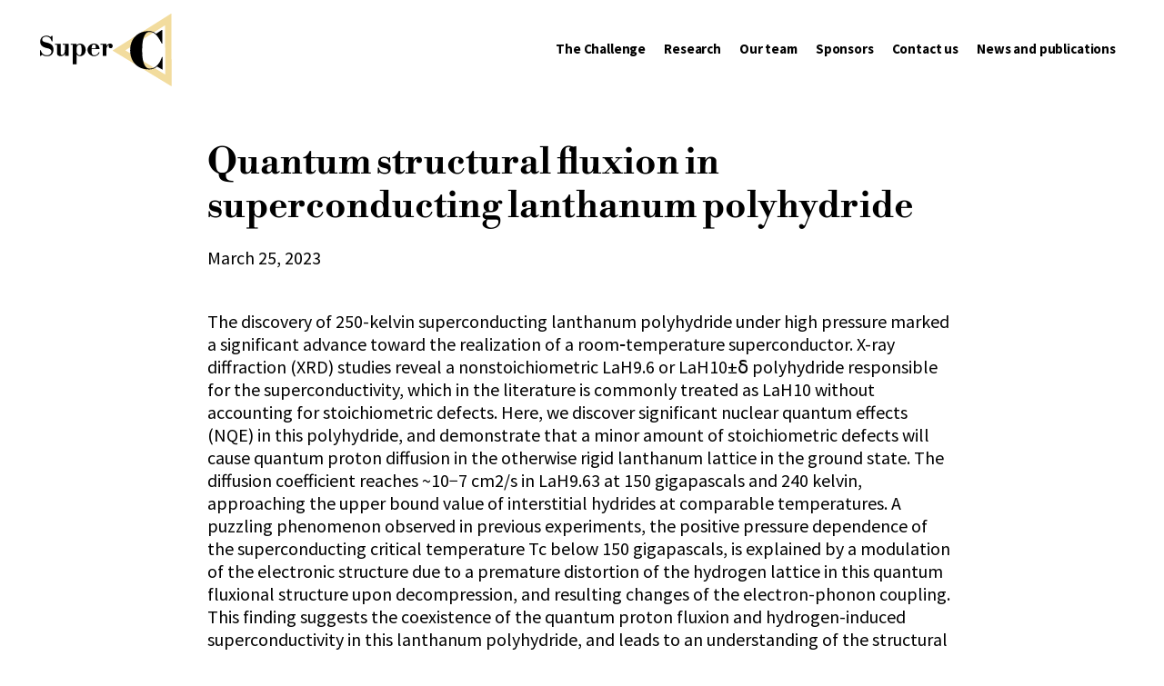

--- FILE ---
content_type: text/html; charset=UTF-8
request_url: https://superc2033.com/quantum-structural-fluxion-in-superconducting-lanthanum-polyhydride/
body_size: 5181
content:
 <!doctype html> <html lang="en-US"> <head> <meta charset="utf-8"> <meta http-equiv="x-ua-compatible" content="ie=edge"> <meta name="viewport" content="width=device-width, initial-scale=1"> <title>Quantum structural fluxion in superconducting lanthanum polyhydride &#8211; Super C</title> <meta name='robots' content='max-image-preview:large' /> <style id='wp-img-auto-sizes-contain-inline-css'> img:is([sizes=auto i],[sizes^="auto," i]){contain-intrinsic-size:3000px 1500px} </style> <style id='classic-theme-styles-inline-css'> /*! This file is auto-generated */ .wp-block-button__link{color:#fff;background-color:#32373c;border-radius:9999px;box-shadow:none;text-decoration:none;padding:calc(.667em + 2px) calc(1.333em + 2px);font-size:1.125em}.wp-block-file__button{background:#32373c;color:#fff;text-decoration:none} </style> <link rel='stylesheet' id='basetheme/css-css' href='/wp-content/themes/super-c/dist/styles/main_cb1b9dde838dacfeeadf.css' media='all' /> <link rel="canonical" href="https://superc2033.com/quantum-structural-fluxion-in-superconducting-lanthanum-polyhydride/" /> <link rel="icon" href="/wp-content/uploads/2022/11/cropped-superc-32x32.png" sizes="32x32" /> <link rel="icon" href="/wp-content/uploads/2022/11/cropped-superc-192x192.png" sizes="192x192" /> <link rel="apple-touch-icon" href="/wp-content/uploads/2022/11/cropped-superc-180x180.png" /> <meta name="msapplication-TileImage" content="/wp-content/uploads/2022/11/cropped-superc-270x270.png" /> <style id='global-styles-inline-css'> :root{--wp--preset--aspect-ratio--square: 1;--wp--preset--aspect-ratio--4-3: 4/3;--wp--preset--aspect-ratio--3-4: 3/4;--wp--preset--aspect-ratio--3-2: 3/2;--wp--preset--aspect-ratio--2-3: 2/3;--wp--preset--aspect-ratio--16-9: 16/9;--wp--preset--aspect-ratio--9-16: 9/16;--wp--preset--color--black: #000000;--wp--preset--color--cyan-bluish-gray: #abb8c3;--wp--preset--color--white: #ffffff;--wp--preset--color--pale-pink: #f78da7;--wp--preset--color--vivid-red: #cf2e2e;--wp--preset--color--luminous-vivid-orange: #ff6900;--wp--preset--color--luminous-vivid-amber: #fcb900;--wp--preset--color--light-green-cyan: #7bdcb5;--wp--preset--color--vivid-green-cyan: #00d084;--wp--preset--color--pale-cyan-blue: #8ed1fc;--wp--preset--color--vivid-cyan-blue: #0693e3;--wp--preset--color--vivid-purple: #9b51e0;--wp--preset--gradient--vivid-cyan-blue-to-vivid-purple: linear-gradient(135deg,rgb(6,147,227) 0%,rgb(155,81,224) 100%);--wp--preset--gradient--light-green-cyan-to-vivid-green-cyan: linear-gradient(135deg,rgb(122,220,180) 0%,rgb(0,208,130) 100%);--wp--preset--gradient--luminous-vivid-amber-to-luminous-vivid-orange: linear-gradient(135deg,rgb(252,185,0) 0%,rgb(255,105,0) 100%);--wp--preset--gradient--luminous-vivid-orange-to-vivid-red: linear-gradient(135deg,rgb(255,105,0) 0%,rgb(207,46,46) 100%);--wp--preset--gradient--very-light-gray-to-cyan-bluish-gray: linear-gradient(135deg,rgb(238,238,238) 0%,rgb(169,184,195) 100%);--wp--preset--gradient--cool-to-warm-spectrum: linear-gradient(135deg,rgb(74,234,220) 0%,rgb(151,120,209) 20%,rgb(207,42,186) 40%,rgb(238,44,130) 60%,rgb(251,105,98) 80%,rgb(254,248,76) 100%);--wp--preset--gradient--blush-light-purple: linear-gradient(135deg,rgb(255,206,236) 0%,rgb(152,150,240) 100%);--wp--preset--gradient--blush-bordeaux: linear-gradient(135deg,rgb(254,205,165) 0%,rgb(254,45,45) 50%,rgb(107,0,62) 100%);--wp--preset--gradient--luminous-dusk: linear-gradient(135deg,rgb(255,203,112) 0%,rgb(199,81,192) 50%,rgb(65,88,208) 100%);--wp--preset--gradient--pale-ocean: linear-gradient(135deg,rgb(255,245,203) 0%,rgb(182,227,212) 50%,rgb(51,167,181) 100%);--wp--preset--gradient--electric-grass: linear-gradient(135deg,rgb(202,248,128) 0%,rgb(113,206,126) 100%);--wp--preset--gradient--midnight: linear-gradient(135deg,rgb(2,3,129) 0%,rgb(40,116,252) 100%);--wp--preset--font-size--small: 13px;--wp--preset--font-size--medium: 20px;--wp--preset--font-size--large: 36px;--wp--preset--font-size--x-large: 42px;--wp--preset--spacing--20: 0.44rem;--wp--preset--spacing--30: 0.67rem;--wp--preset--spacing--40: 1rem;--wp--preset--spacing--50: 1.5rem;--wp--preset--spacing--60: 2.25rem;--wp--preset--spacing--70: 3.38rem;--wp--preset--spacing--80: 5.06rem;--wp--preset--shadow--natural: 6px 6px 9px rgba(0, 0, 0, 0.2);--wp--preset--shadow--deep: 12px 12px 50px rgba(0, 0, 0, 0.4);--wp--preset--shadow--sharp: 6px 6px 0px rgba(0, 0, 0, 0.2);--wp--preset--shadow--outlined: 6px 6px 0px -3px rgb(255, 255, 255), 6px 6px rgb(0, 0, 0);--wp--preset--shadow--crisp: 6px 6px 0px rgb(0, 0, 0);}:where(.is-layout-flex){gap: 0.5em;}:where(.is-layout-grid){gap: 0.5em;}body .is-layout-flex{display: flex;}.is-layout-flex{flex-wrap: wrap;align-items: center;}.is-layout-flex > :is(*, div){margin: 0;}body .is-layout-grid{display: grid;}.is-layout-grid > :is(*, div){margin: 0;}:where(.wp-block-columns.is-layout-flex){gap: 2em;}:where(.wp-block-columns.is-layout-grid){gap: 2em;}:where(.wp-block-post-template.is-layout-flex){gap: 1.25em;}:where(.wp-block-post-template.is-layout-grid){gap: 1.25em;}.has-black-color{color: var(--wp--preset--color--black) !important;}.has-cyan-bluish-gray-color{color: var(--wp--preset--color--cyan-bluish-gray) !important;}.has-white-color{color: var(--wp--preset--color--white) !important;}.has-pale-pink-color{color: var(--wp--preset--color--pale-pink) !important;}.has-vivid-red-color{color: var(--wp--preset--color--vivid-red) !important;}.has-luminous-vivid-orange-color{color: var(--wp--preset--color--luminous-vivid-orange) !important;}.has-luminous-vivid-amber-color{color: var(--wp--preset--color--luminous-vivid-amber) !important;}.has-light-green-cyan-color{color: var(--wp--preset--color--light-green-cyan) !important;}.has-vivid-green-cyan-color{color: var(--wp--preset--color--vivid-green-cyan) !important;}.has-pale-cyan-blue-color{color: var(--wp--preset--color--pale-cyan-blue) !important;}.has-vivid-cyan-blue-color{color: var(--wp--preset--color--vivid-cyan-blue) !important;}.has-vivid-purple-color{color: var(--wp--preset--color--vivid-purple) !important;}.has-black-background-color{background-color: var(--wp--preset--color--black) !important;}.has-cyan-bluish-gray-background-color{background-color: var(--wp--preset--color--cyan-bluish-gray) !important;}.has-white-background-color{background-color: var(--wp--preset--color--white) !important;}.has-pale-pink-background-color{background-color: var(--wp--preset--color--pale-pink) !important;}.has-vivid-red-background-color{background-color: var(--wp--preset--color--vivid-red) !important;}.has-luminous-vivid-orange-background-color{background-color: var(--wp--preset--color--luminous-vivid-orange) !important;}.has-luminous-vivid-amber-background-color{background-color: var(--wp--preset--color--luminous-vivid-amber) !important;}.has-light-green-cyan-background-color{background-color: var(--wp--preset--color--light-green-cyan) !important;}.has-vivid-green-cyan-background-color{background-color: var(--wp--preset--color--vivid-green-cyan) !important;}.has-pale-cyan-blue-background-color{background-color: var(--wp--preset--color--pale-cyan-blue) !important;}.has-vivid-cyan-blue-background-color{background-color: var(--wp--preset--color--vivid-cyan-blue) !important;}.has-vivid-purple-background-color{background-color: var(--wp--preset--color--vivid-purple) !important;}.has-black-border-color{border-color: var(--wp--preset--color--black) !important;}.has-cyan-bluish-gray-border-color{border-color: var(--wp--preset--color--cyan-bluish-gray) !important;}.has-white-border-color{border-color: var(--wp--preset--color--white) !important;}.has-pale-pink-border-color{border-color: var(--wp--preset--color--pale-pink) !important;}.has-vivid-red-border-color{border-color: var(--wp--preset--color--vivid-red) !important;}.has-luminous-vivid-orange-border-color{border-color: var(--wp--preset--color--luminous-vivid-orange) !important;}.has-luminous-vivid-amber-border-color{border-color: var(--wp--preset--color--luminous-vivid-amber) !important;}.has-light-green-cyan-border-color{border-color: var(--wp--preset--color--light-green-cyan) !important;}.has-vivid-green-cyan-border-color{border-color: var(--wp--preset--color--vivid-green-cyan) !important;}.has-pale-cyan-blue-border-color{border-color: var(--wp--preset--color--pale-cyan-blue) !important;}.has-vivid-cyan-blue-border-color{border-color: var(--wp--preset--color--vivid-cyan-blue) !important;}.has-vivid-purple-border-color{border-color: var(--wp--preset--color--vivid-purple) !important;}.has-vivid-cyan-blue-to-vivid-purple-gradient-background{background: var(--wp--preset--gradient--vivid-cyan-blue-to-vivid-purple) !important;}.has-light-green-cyan-to-vivid-green-cyan-gradient-background{background: var(--wp--preset--gradient--light-green-cyan-to-vivid-green-cyan) !important;}.has-luminous-vivid-amber-to-luminous-vivid-orange-gradient-background{background: var(--wp--preset--gradient--luminous-vivid-amber-to-luminous-vivid-orange) !important;}.has-luminous-vivid-orange-to-vivid-red-gradient-background{background: var(--wp--preset--gradient--luminous-vivid-orange-to-vivid-red) !important;}.has-very-light-gray-to-cyan-bluish-gray-gradient-background{background: var(--wp--preset--gradient--very-light-gray-to-cyan-bluish-gray) !important;}.has-cool-to-warm-spectrum-gradient-background{background: var(--wp--preset--gradient--cool-to-warm-spectrum) !important;}.has-blush-light-purple-gradient-background{background: var(--wp--preset--gradient--blush-light-purple) !important;}.has-blush-bordeaux-gradient-background{background: var(--wp--preset--gradient--blush-bordeaux) !important;}.has-luminous-dusk-gradient-background{background: var(--wp--preset--gradient--luminous-dusk) !important;}.has-pale-ocean-gradient-background{background: var(--wp--preset--gradient--pale-ocean) !important;}.has-electric-grass-gradient-background{background: var(--wp--preset--gradient--electric-grass) !important;}.has-midnight-gradient-background{background: var(--wp--preset--gradient--midnight) !important;}.has-small-font-size{font-size: var(--wp--preset--font-size--small) !important;}.has-medium-font-size{font-size: var(--wp--preset--font-size--medium) !important;}.has-large-font-size{font-size: var(--wp--preset--font-size--large) !important;}.has-x-large-font-size{font-size: var(--wp--preset--font-size--x-large) !important;} </style> </head> <body class="wp-singular post-template-default single single-post postid-1614 single-format-standard wp-embed-responsive wp-theme-super-c quantum-structural-fluxion-in-superconducting-lanthanum-polyhydride"> <a class="skip-to-content-link" href="#main">Skip to main content</a> <header class="banner"> <div class="container-fluid"> <div class="row g-0 justify-content-between align-items-center"> <div class="col col-lg-auto banner--bg"> <a class="brand" href="https://superc2033.com/" aria-label="Go to frontpage"> <img width="146" height="80" src="/wp-content/uploads/2022/11/superc-logo.svg" class="attachment-medium size-medium img-fluid" alt="Super C -logo in header" decoding="async" /> </a> </div> <div class="col-auto col-lg-auto d-block d-lg-none"> <button class="navbar-toggler collapsed" type="button" data-bs-toggle="collapse" data-bs-target="#navbarNav" aria-controls="navbarNav" aria-expanded="false" aria-label="Toggle navigation"> <span class="navbar-toggler-ico"> <span class="navbar-close-icon gg-close"></span> <span class="navbar-toggler-menu gg-menu"></span> </span> </button> </div> <div class="col-12 col-lg-auto"> <div class="navbar navbar-expand-lg navbar-light"> <div class="collapse navbar-collapse" id="navbarNav"> <nav class="nav-primary" aria-label="Primary Navigation"> <ul id="menu-main-menu" class="nav"><li itemscope="itemscope" itemtype="https://www.schema.org/SiteNavigationElement" class="nav-item"><a href="https://superc2033.com/the-challenge/" class="nav-link">The Challenge</a></li> <li itemscope="itemscope" itemtype="https://www.schema.org/SiteNavigationElement" class="nav-item"><a href="https://superc2033.com/research/" class="nav-link">Research</a></li> <li itemscope="itemscope" itemtype="https://www.schema.org/SiteNavigationElement" class="nav-item"><a href="https://superc2033.com/our-team/" class="nav-link">Our team</a></li> <li itemscope="itemscope" itemtype="https://www.schema.org/SiteNavigationElement" class="nav-item"><a href="https://superc2033.com/sponsors/" class="nav-link">Sponsors</a></li> <li itemscope="itemscope" itemtype="https://www.schema.org/SiteNavigationElement" class="nav-item"><a href="https://superc2033.com/contact-us/" class="nav-link">Contact us</a></li> <li itemscope="itemscope" itemtype="https://www.schema.org/SiteNavigationElement" class="nav-item"><a href="https://superc2033.com/news-and-publications/" class="nav-link">News and publications</a></li> </ul> </nav> </div> </div> </div> </div> </div> </header> <main id="main"> <article class="pb-5"> <div class="container block"> <h1>Quantum structural fluxion in superconducting lanthanum polyhydride</h1> <p class="postmeta">March 25, 2023</p> </div> <section class="block block__content" style=""> <div class="container" style=""> <p>The discovery of 250-kelvin superconducting lanthanum polyhydride under high pressure marked a significant advance toward the realization of a room‐temperature superconductor. X-ray diffraction (XRD) studies reveal a nonstoichiometric LaH9.6 or LaH10±δ polyhydride responsible for the superconductivity, which in the literature is commonly treated as LaH10 without accounting for stoichiometric defects. Here, we discover significant nuclear quantum effects (NQE) in this polyhydride, and demonstrate that a minor amount of stoichiometric defects will cause quantum proton diffusion in the otherwise rigid lanthanum lattice in the ground state. The diffusion coefficient reaches ~10−7 cm2/s in LaH9.63 at 150 gigapascals and 240 kelvin, approaching the upper bound value of interstitial hydrides at comparable temperatures. A puzzling phenomenon observed in previous experiments, the positive pressure dependence of the superconducting critical temperature Tc below 150 gigapascals, is explained by a modulation of the electronic structure due to a premature distortion of the hydrogen lattice in this quantum fluxional structure upon decompression, and resulting changes of the electron-phonon coupling. This finding suggests the coexistence of the quantum proton fluxion and hydrogen-induced superconductivity in this lanthanum polyhydride, and leads to an understanding of the structural nature and superconductivity of nonstoichiomectric hydrogen-rich materials.</p> <p>Read the article by Wang et al. in <a href="https://www.nature.com/articles/s41467-023-37295-1" target="_blank" rel="noopener">Nature Communications</a></p> </div> </section> </article> </main> <footer class="footer"> <div class="bg-black py-5"> <div class="container"> <div class="footer__logos row justify-content-center"> <div class="col-12 d-flex justify-content-center"> <div class="logo-wrap"><img width="480" height="406" src="/wp-content/uploads/2022/11/Aalto.png" class="attachment-large size-large img-fluid" alt="Aalto University" decoding="async" loading="lazy" srcset="/wp-content/uploads/2022/11/Aalto.png 480w, /wp-content/uploads/2022/11/Aalto-260x220.png 260w" sizes="auto, (max-width: 480px) 100vw, 480px" /></div> </div> <div class="col-auto"> <div class="logo-wrap"><img width="604" height="92" src="/wp-content/uploads/2022/11/Columbia_New_York.png" class="attachment-large size-large img-fluid" alt="Columbia University in the city of New York" decoding="async" loading="lazy" srcset="/wp-content/uploads/2022/11/Columbia_New_York.png 604w, /wp-content/uploads/2022/11/Columbia_New_York-500x76.png 500w, /wp-content/uploads/2022/11/Columbia_New_York-260x40.png 260w" sizes="auto, (max-width: 604px) 100vw, 604px" /></div> </div> <div class="col-auto"> <div class="logo-wrap"><img width="860" height="344" src="/wp-content/uploads/2024/10/LosAlamos_white_adjusted-860x344.png" class="attachment-large size-large img-fluid" alt="" decoding="async" loading="lazy" srcset="/wp-content/uploads/2024/10/LosAlamos_white_adjusted-860x344.png 860w, /wp-content/uploads/2024/10/LosAlamos_white_adjusted-500x200.png 500w, /wp-content/uploads/2024/10/LosAlamos_white_adjusted-260x104.png 260w, /wp-content/uploads/2024/10/LosAlamos_white_adjusted-768x307.png 768w, /wp-content/uploads/2024/10/LosAlamos_white_adjusted-1536x614.png 1536w, /wp-content/uploads/2024/10/LosAlamos_white_adjusted.png 2000w" sizes="auto, (max-width: 860px) 100vw, 860px" /></div> </div> <div class="col-auto"> <div class="logo-wrap"><img width="574" height="272" src="/wp-content/uploads/2022/11/LMU_Logo_RGB_InvertiertWeiss.png" class="attachment-large size-large img-fluid" alt="Ludwig-Maximilians Universität München" decoding="async" loading="lazy" srcset="/wp-content/uploads/2022/11/LMU_Logo_RGB_InvertiertWeiss.png 574w, /wp-content/uploads/2022/11/LMU_Logo_RGB_InvertiertWeiss-500x237.png 500w, /wp-content/uploads/2022/11/LMU_Logo_RGB_InvertiertWeiss-260x123.png 260w" sizes="auto, (max-width: 574px) 100vw, 574px" /></div> </div> <div class="col-auto"> <div class="logo-wrap"><img width="607" height="125" src="/wp-content/uploads/2022/11/Max_Planck_Institute.jpg" class="attachment-large size-large img-fluid" alt="Max Planck Institute for Chemical Physics of Solids" decoding="async" loading="lazy" srcset="/wp-content/uploads/2022/11/Max_Planck_Institute.jpg 607w, /wp-content/uploads/2022/11/Max_Planck_Institute-500x103.jpg 500w, /wp-content/uploads/2022/11/Max_Planck_Institute-260x54.jpg 260w" sizes="auto, (max-width: 607px) 100vw, 607px" /></div> </div> <div class="col-auto"> <div class="logo-wrap"><img width="194" height="54" src="/wp-content/uploads/2022/11/Princeton_logo-white.svg" class="attachment-large size-large img-fluid" alt="Princeton University" decoding="async" loading="lazy" /></div> </div> <div class="col-auto"> <div class="logo-wrap"><img width="860" height="123" src="/wp-content/uploads/2024/10/Rice_University_Horizontal_white-860x123.png" class="attachment-large size-large img-fluid" alt="" decoding="async" loading="lazy" srcset="/wp-content/uploads/2024/10/Rice_University_Horizontal_white-860x123.png 860w, /wp-content/uploads/2024/10/Rice_University_Horizontal_white-500x72.png 500w, /wp-content/uploads/2024/10/Rice_University_Horizontal_white-260x37.png 260w, /wp-content/uploads/2024/10/Rice_University_Horizontal_white-768x110.png 768w, /wp-content/uploads/2024/10/Rice_University_Horizontal_white-1536x220.png 1536w, /wp-content/uploads/2024/10/Rice_University_Horizontal_white-2048x293.png 2048w" sizes="auto, (max-width: 860px) 100vw, 860px" /></div> </div> <div class="col-auto"> <div class="logo-wrap"><img width="507" height="97" src="/wp-content/uploads/2023/01/rublogo.png" class="attachment-large size-large img-fluid" alt="" decoding="async" loading="lazy" srcset="/wp-content/uploads/2023/01/rublogo.png 507w, /wp-content/uploads/2023/01/rublogo-500x96.png 500w, /wp-content/uploads/2023/01/rublogo-260x50.png 260w" sizes="auto, (max-width: 507px) 100vw, 507px" /></div> </div> <div class="col-auto"> <div class="logo-wrap"><img width="366" height="103" src="/wp-content/uploads/2022/11/Rutgers.svg" class="attachment-large size-large img-fluid" alt="Rutgers" decoding="async" loading="lazy" /></div> </div> <div class="col-auto"> <div class="logo-wrap"><img width="860" height="484" src="/wp-content/uploads/2024/10/Stanford-Emblem_white-860x484.png" class="attachment-large size-large img-fluid" alt="" decoding="async" loading="lazy" srcset="/wp-content/uploads/2024/10/Stanford-Emblem_white-860x484.png 860w, /wp-content/uploads/2024/10/Stanford-Emblem_white-500x281.png 500w, /wp-content/uploads/2024/10/Stanford-Emblem_white-260x146.png 260w, /wp-content/uploads/2024/10/Stanford-Emblem_white-768x432.png 768w, /wp-content/uploads/2024/10/Stanford-Emblem_white-1536x864.png 1536w, /wp-content/uploads/2024/10/Stanford-Emblem_white-2048x1152.png 2048w" sizes="auto, (max-width: 860px) 100vw, 860px" /></div> </div> <div class="col-auto"> <div class="logo-wrap"><img width="480" height="340" src="/wp-content/uploads/2022/11/Basque_Country.jpg" class="attachment-large size-large img-fluid" alt="University of the Basque Country" decoding="async" loading="lazy" srcset="/wp-content/uploads/2022/11/Basque_Country.jpg 480w, /wp-content/uploads/2022/11/Basque_Country-260x184.jpg 260w" sizes="auto, (max-width: 480px) 100vw, 480px" /></div> </div> <div class="col-auto"> <div class="logo-wrap"><img width="520" height="341" src="/wp-content/uploads/2022/11/Jyvaskyla_yliopisto.svg" class="attachment-large size-large img-fluid" alt="University of Jyväskylä" decoding="async" loading="lazy" /></div> </div> <div class="col-auto"> <div class="logo-wrap"><img width="148" height="63" src="/wp-content/uploads/2022/11/LADEN.svg" class="attachment-large size-large img-fluid" alt="Universiteit Leiden The Netherlands" decoding="async" loading="lazy" /></div> </div> </div> </div> </div> <div class="container py-4"> <div class="row justify-content-between align-items-center"> <div class="col-12 col-md-auto"> <nav class="nav-footer" aria-label="Footer Navigation"> <ul id="menu-main-menu-1" class="nav"><li itemscope="itemscope" itemtype="https://www.schema.org/SiteNavigationElement" class="nav-item"><a href="https://superc2033.com/the-challenge/" class="nav-link">The Challenge</a></li> <li itemscope="itemscope" itemtype="https://www.schema.org/SiteNavigationElement" class="nav-item"><a href="https://superc2033.com/research/" class="nav-link">Research</a></li> <li itemscope="itemscope" itemtype="https://www.schema.org/SiteNavigationElement" class="nav-item"><a href="https://superc2033.com/our-team/" class="nav-link">Our team</a></li> <li itemscope="itemscope" itemtype="https://www.schema.org/SiteNavigationElement" class="nav-item"><a href="https://superc2033.com/sponsors/" class="nav-link">Sponsors</a></li> <li itemscope="itemscope" itemtype="https://www.schema.org/SiteNavigationElement" class="nav-item"><a href="https://superc2033.com/contact-us/" class="nav-link">Contact us</a></li> <li itemscope="itemscope" itemtype="https://www.schema.org/SiteNavigationElement" class="nav-item"><a href="https://superc2033.com/news-and-publications/" class="nav-link">News and publications</a></li> </ul> </nav> </div> <div class="col-12 col-md-auto footer__logo"> <a href="https://superc2033.com/" aria-label="Go to frontpage" class="d-block"> <img width="144" height="80" src="/wp-content/uploads/2022/11/superc-footer-logo.svg" class="attachment-large size-large img-fluid" alt="Super C -logo in footer" decoding="async" loading="lazy" /> </a> <a class="d-block mt-5 small fw-bold" href="https://superc2033.com/accessibility-statement/" target="">Accessibility statement</a> </div> </div> </div> </footer> <script type="speculationrules"> {"prefetch":[{"source":"document","where":{"and":[{"href_matches":"/*"},{"not":{"href_matches":["/wp-*.php","/wp-admin/*","/wp-content/uploads/*","/wp-content/*","/wp-content/plugins/*","/wp-content/themes/super-c/*","/*\\?(.+)"]}},{"not":{"selector_matches":"a[rel~=\"nofollow\"]"}},{"not":{"selector_matches":".no-prefetch, .no-prefetch a"}}]},"eagerness":"conservative"}]} </script> <script src="/wp-content/themes/super-c/dist/scripts/main_a8f219559bf6d67c68a9.js" id="basetheme/js-js"></script> </body> </html> <!-- Cache Enabler by KeyCDN @ Sat, 31 Jan 2026 22:08:09 GMT (https-index.html) -->

--- FILE ---
content_type: image/svg+xml
request_url: https://superc2033.com/wp-content/uploads/2022/11/superc-logo.svg
body_size: 8455
content:
<?xml version="1.0" encoding="UTF-8"?> <svg xmlns="http://www.w3.org/2000/svg" width="146" height="80" viewBox="0 0 146 80" fill="none"><path d="M145.444 0.259857C145.443 0.212611 145.429 0.166574 145.404 0.126425C145.379 0.0862758 145.344 0.0534473 145.302 0.0312762C145.26 0.00910513 145.213 -0.00161757 145.166 0.000197486C145.119 0.00201254 145.073 0.0163009 145.033 0.0416102L81.0361 40.3901C80.9972 40.4141 80.9652 40.4476 80.9429 40.4874C80.9207 40.5273 80.909 40.5721 80.909 40.6177C80.909 40.6633 80.9207 40.7082 80.9429 40.748C80.9652 40.7878 80.9972 40.8213 81.0361 40.8453L145.326 79.8383C145.367 79.8632 145.414 79.8768 145.462 79.8777C145.51 79.8785 145.557 79.8666 145.598 79.8431C145.64 79.8196 145.675 79.7854 145.699 79.7441C145.723 79.7028 145.735 79.6558 145.735 79.6081L145.444 0.259857ZM138.271 66.7571L95.2154 40.6424C95.1727 40.616 95.1374 40.5791 95.113 40.5352C95.0886 40.4913 95.0757 40.442 95.0757 40.3918C95.0757 40.3416 95.0886 40.2922 95.113 40.2484C95.1374 40.2045 95.1727 40.1676 95.2154 40.1411L138.085 13.1126C138.13 13.0847 138.181 13.0693 138.234 13.0678C138.286 13.0664 138.339 13.079 138.385 13.1043C138.431 13.1297 138.47 13.1668 138.497 13.212C138.524 13.2572 138.539 13.3088 138.539 13.3615L138.737 66.4996C138.739 66.554 138.726 66.6079 138.699 66.6552C138.672 66.7025 138.632 66.7415 138.585 66.7678C138.537 66.7941 138.483 66.8067 138.428 66.8042C138.374 66.8017 138.321 66.7842 138.276 66.7537L138.271 66.7571Z" fill="#F2DC9E"></path><path d="M135.806 61.4526H135.207L129.757 58.184C128.638 59.1888 127.351 59.9898 125.955 60.5507C124.376 61.1611 122.695 61.461 121.002 61.4339C116.573 61.4339 112.759 60.5149 109.666 58.7058C106.618 56.9441 104.148 54.3382 102.553 51.2035C100.93 48.0407 100.107 44.3833 100.107 40.3287C100.107 36.2741 100.93 32.6167 102.553 29.4521C104.147 26.3173 106.618 23.7114 109.666 21.9499C112.761 20.1391 116.575 19.2218 121.002 19.2218C122.463 19.2012 123.914 19.4689 125.272 20.0095C126.512 20.5295 127.654 21.2598 128.645 22.1681L135.039 17.9294H135.617V32.881H134.84L134.792 32.7872C133.669 30.5371 132.406 28.3589 131.012 26.2654C129.74 24.3779 128.317 22.874 126.788 21.7947C125.258 20.7195 123.427 20.1544 121.555 20.18C119.921 20.18 118.554 20.7512 117.494 21.8851C116.433 23.019 115.562 24.5876 114.956 26.5109C114.307 28.6319 113.871 30.812 113.654 33.0191C113.147 37.8761 113.147 42.7727 113.654 47.6297C113.87 49.8415 114.306 52.0262 114.956 54.1516C115.562 56.0766 116.418 57.6333 117.494 58.7791C118.57 59.9249 119.921 60.4842 121.555 60.4842C123.34 60.4842 124.93 60.1551 126.281 59.5089C127.657 58.8433 128.898 57.9287 129.94 56.8115C131.072 55.5903 132.056 54.2409 132.874 52.7909C133.38 51.8581 133.816 50.8893 134.179 49.8924C134.437 49.241 134.701 48.5675 135.017 47.8804L135.063 47.7798H135.806V61.4526Z" fill="black"></path><path d="M8.62788 46.8556C7.58142 46.8803 6.53933 46.7127 5.55358 46.3612C4.71223 46.0383 3.91694 45.6067 3.18808 45.0773L1.82173 46.4771H0.947266V40.3543H1.85931C2.09192 41.3059 2.48152 42.2123 3.01217 43.0363C3.55787 43.8818 4.30562 44.5784 5.18808 45.0636C6.09899 45.5786 7.21883 45.836 8.54761 45.836C9.63727 45.836 10.5482 45.661 11.2803 45.3109C11.964 45.0017 12.5422 44.4997 12.9438 43.8667C13.3224 43.2591 13.5202 42.5566 13.5143 41.8411C13.5143 41.0829 13.339 40.4708 12.9883 40.0047C12.6308 39.5324 12.1612 39.1562 11.6219 38.9101C11.0504 38.643 10.4537 38.4333 9.84052 38.2843L8.04376 37.8461C6.79397 37.5392 5.58863 37.0739 4.45709 36.4616C3.47545 35.9369 2.64554 35.1689 2.04718 34.2314C1.47217 33.322 1.18752 32.1853 1.19321 30.8213C1.19321 29.3265 1.51487 28.0926 2.1582 27.1196C2.77796 26.1668 3.65974 25.4126 4.69791 24.9474C5.753 24.47 6.89907 24.2263 8.05743 24.233C8.85401 24.2211 9.64652 24.3486 10.399 24.6098C11.17 24.903 11.9089 25.2743 12.604 25.7181L13.7415 24.4938H14.6484V30.4411H13.7722C13.2029 28.5939 12.4434 27.2674 11.4938 26.4615C10.5442 25.6555 9.37596 25.252 7.98911 25.2509C7.20684 25.2411 6.4294 25.3746 5.69534 25.6447C5.05779 25.8706 4.48948 26.2571 4.04547 26.7667C3.6392 27.2471 3.42133 27.8584 3.43232 28.4871C3.40938 29.0462 3.59705 29.5937 3.95837 30.0216C4.3343 30.4388 4.80199 30.7633 5.32472 30.9696C5.91209 31.2107 6.5174 31.4057 7.13514 31.5528C7.77732 31.7074 8.39048 31.8529 8.97459 31.9893C10.2882 32.2745 11.5495 32.7617 12.7133 33.4334C13.6896 34.0073 14.4881 34.8393 15.0207 35.8376C15.5468 36.8299 15.8098 38.074 15.8098 39.5699C15.8098 41.8638 15.1915 43.6524 13.955 44.9357C12.7184 46.2191 10.9427 46.8591 8.62788 46.8556Z" fill="black"></path><path d="M26.0045 33.3567V34.2314H28.3956V39.8001C28.4084 40.7692 28.2654 41.734 27.972 42.6578C27.7489 43.4125 27.3544 44.1057 26.8192 44.6834C26.5992 44.9198 26.3324 45.108 26.0358 45.2359C25.7391 45.3639 25.419 45.4289 25.0959 45.4268C24.895 45.4411 24.6938 45.403 24.5121 45.3163C24.3303 45.2296 24.1743 45.0973 24.0591 44.9323C23.8314 44.6016 23.7175 44.0378 23.7175 43.2409V33.3516H17.4187V34.2263H19.6971V43.6143C19.6936 44.0515 19.7874 44.484 19.9717 44.8806C20.156 45.2772 20.4262 45.628 20.7628 45.9076C21.4733 46.5396 22.4224 46.8557 23.6099 46.8557C24.6071 46.8641 25.5886 46.6075 26.4537 46.1122C27.2584 45.683 27.8999 45.0019 28.2795 44.1736H28.3956V46.4771H32.4315V33.3567H26.0045Z" fill="black"></path><path d="M50.4144 36.286C49.8954 35.2972 49.1242 34.4626 48.1787 33.8665C47.2827 33.3043 46.2447 33.0086 45.1864 33.014C44.3554 32.9978 43.5346 33.1989 42.8055 33.5971C42.1682 33.9322 41.6362 34.4368 41.2684 35.055H41.1522V33.3635H34.7594V34.2382H37.1249V55.6265H41.1556V44.7857H41.2718C41.636 45.4008 42.1616 45.9049 42.7918 46.2435C43.5149 46.6432 44.3311 46.8444 45.1573 46.8267C46.2156 46.8319 47.2535 46.5362 48.1497 45.9741C49.098 45.3766 49.8734 44.5419 50.399 43.553C50.9895 42.4356 51.2835 41.1859 51.253 39.9229C51.2843 38.6595 50.9958 37.4086 50.4144 36.286ZM46.5152 43.5206C46.3683 44.3469 46.1343 44.9153 45.8132 45.2256C45.643 45.3836 45.443 45.5061 45.2248 45.5861C45.0066 45.666 44.7746 45.7017 44.5425 45.6911C43.5895 45.6911 42.7867 45.2637 42.1343 44.4089C41.4819 43.5541 41.1556 42.2031 41.1556 40.356V39.4796C41.1556 37.6336 41.4767 36.2826 42.1189 35.4267C42.7611 34.5707 43.5581 34.1433 44.51 34.1445C44.9833 34.125 45.4453 34.2922 45.7961 34.6099C46.1252 34.9225 46.3637 35.5011 46.5117 36.3457C46.6598 37.1903 46.7326 38.4003 46.7304 39.9757C46.7551 41.1612 46.6832 42.3467 46.5152 43.5206Z" fill="black"></path><path d="M65.5655 42.4532C64.9962 43.7036 64.2908 44.5783 63.4494 45.0773C62.5974 45.5846 61.6216 45.8471 60.6296 45.836C59.8906 45.836 59.3065 45.6803 58.8772 45.3688C58.448 45.0574 58.1462 44.4794 57.972 43.6348C57.7967 42.7891 57.709 41.5791 57.709 40.0047C57.709 39.6876 57.709 39.3892 57.721 39.1011H66.4417V38.7805C66.4694 37.6997 66.1912 36.633 65.639 35.7029C65.1108 34.8458 64.3521 34.154 63.4494 33.7063C62.4725 33.2288 61.3961 32.9892 60.3085 33.0072C58.8681 33.0072 57.6122 33.3425 56.5408 34.0132C55.5097 34.6418 54.6557 35.5219 54.0591 36.5707C53.4887 37.5601 53.1867 38.6808 53.183 39.8223C53.1806 40.7263 53.3698 41.6205 53.738 42.4464C54.1108 43.2875 54.6413 44.0497 55.3008 44.6919C55.9764 45.355 56.7684 45.8885 57.6373 46.2657C58.5349 46.6571 59.5049 46.8557 60.4844 46.8488C61.8514 46.8794 63.1904 46.46 64.2948 45.6553C65.374 44.8616 66.16 43.734 66.5305 42.4481L65.5655 42.4532ZM58.7611 34.494C58.9538 34.3071 59.1827 34.1615 59.4338 34.0662C59.685 33.9709 59.953 33.9279 60.2214 33.9398C61.6242 33.9398 62.325 34.7753 62.3239 36.4463V38.2349H57.7534C57.7821 37.614 57.85 36.9955 57.9567 36.3832C58.1206 35.492 58.3882 34.8623 58.7594 34.494H58.7611Z" fill="black"></path><path d="M69.9891 46.4805V34.2314H67.6236V33.3567H74.0199V35.6023H74.136C74.7782 34.5133 75.4614 33.8086 76.1855 33.488C76.7873 33.1961 77.4434 33.0323 78.1121 33.0072C79.0088 33.0072 79.6988 33.2357 80.1872 33.6892C80.6757 34.1427 80.9165 34.8009 80.9165 35.6568C80.9165 36.5128 80.7064 37.1044 80.288 37.4932C79.8641 37.884 79.3037 38.0933 78.7269 38.0763C78.1743 38.0815 77.6348 37.9074 77.1898 37.5801C76.7343 37.2505 76.5066 36.7549 76.5066 36.0933C76.482 35.7966 76.5481 35.4993 76.6962 35.2408C76.797 35.1258 76.8628 34.9844 76.8858 34.8333C76.886 34.8142 76.8824 34.7953 76.875 34.7777C76.8677 34.7601 76.8568 34.7442 76.8431 34.731C76.7863 34.6949 76.7186 34.6799 76.6518 34.6884C76.3409 34.6884 75.9686 34.8913 75.557 35.3005C75.1009 35.7634 74.7349 36.3069 74.4776 36.9032C74.172 37.5816 74.0176 38.3181 74.025 39.0618V46.4669L69.9891 46.4805Z" fill="black"></path></svg> 

--- FILE ---
content_type: image/svg+xml
request_url: https://superc2033.com/wp-content/uploads/2022/11/Jyvaskyla_yliopisto.svg
body_size: 36964
content:
<?xml version="1.0" encoding="UTF-8"?> <svg xmlns="http://www.w3.org/2000/svg" xmlns:xlink="http://www.w3.org/1999/xlink" version="1.1" id="Layer_1" x="0px" y="0px" viewBox="0 0 520.9 341.1" style="enable-background:new 0 0 520.9 341.1;" xml:space="preserve"> <style type="text/css"> .st0{fill:#FFFFFF;} .st1{fill-rule:evenodd;clip-rule:evenodd;fill:#FFFFFF;} </style> <g> <path class="st0" d="M41.6,256.5v0.9l-0.1,0.1c-0.9,0-1.5,0.1-2,0.1c-0.5,0-0.8,0.1-1,0.3c-0.2,0.1-0.3,0.5-0.4,1 c-0.1,0.5-0.1,1.2-0.1,2.1l0,4.3v13.3c0,2-0.2,3.6-0.5,4.8c-0.3,1.2-1,2.4-1.8,3.5c-0.9,1.1-1.8,1.8-2.7,2.4 c-0.9,0.5-1.8,0.8-2.7,0.8c-0.3,0-0.5,0-0.8-0.1c0-0.5,0-1,0.1-1.5c0-0.3,0-0.8-0.1-1.4l0.4-0.2c0.6,0.5,1.3,0.7,2,0.7 c0.6,0,1.1-0.1,1.5-0.3c0.4-0.2,0.7-0.5,0.8-0.9c0.2-0.4,0.3-1.1,0.3-2.1c0-1,0.1-1.9,0.1-2.7v-16.1l0-3.6c0-1.4,0-2.3-0.1-2.7 s-0.2-0.7-0.3-0.8c-0.1-0.1-0.3-0.2-0.7-0.3c-0.3-0.1-1.2-0.2-2.5-0.2l-0.1-0.1v-0.9l0.1-0.1c3.1,0.1,4.9,0.1,5.3,0.1 c0.4,0,2.2,0,5.3-0.1L41.6,256.5z"></path> <path class="st0" d="M42.8,258.2l-0.2-0.2v-0.8l0.2-0.2l5.3-0.9c0.4,0.3,0.7,0.6,1.1,1c0.4,0.4,0.9,1.1,1.5,2.2 c0.7,1.1,1.5,2.6,2.6,4.5c1.1,1.9,2.1,3.9,3.1,5.8l1.9-3l2.1-3.6l3.9-6.7c0.5,0,1,0.1,1.4,0.1c0.3,0,0.7,0,1.3-0.1l0.1,0.1v0.4 c-0.6,0.7-1.6,1.9-2.9,3.7c-1.3,1.8-2.3,3.2-2.9,4.2c-0.6,1-1.4,2.3-2.3,3.8c-0.9,1.5-1.4,2.4-1.5,2.8c-0.1,0.3-0.1,0.7-0.1,1.1 v2.7l0,2.8c0,1.1,0.1,1.8,0.1,2.3c0.1,0.4,0.2,0.7,0.3,0.8c0.1,0.1,0.3,0.2,0.7,0.3c0.3,0.1,1.1,0.2,2.5,0.2l0.1,0.1v0.9l-0.1,0.1 c-0.1,0-1.2,0-3.3-0.1c-0.9,0-1.6,0-2.1,0c-0.4,0-2.2,0-5.3,0.1l-0.1-0.1v-0.9l0.1-0.1c1.2,0,1.9-0.1,2.3-0.2 c0.4-0.1,0.6-0.2,0.8-0.3c0.1-0.1,0.2-0.3,0.3-0.7c0.1-0.3,0.1-1,0.1-2.1l0-3.2v-3.5c-0.3-0.7-1.2-2.3-2.7-4.8l-1.6-2.7 c-0.5-0.8-1.2-1.8-2-2.9c-0.8-1.1-1.4-1.9-1.8-2.3c-0.4-0.4-0.8-0.6-1-0.7C44.5,258.2,43.8,258.2,42.8,258.2z"></path> <path class="st0" d="M80.6,283c-0.2-0.5-1-2.6-2.3-6.2L72,261.1c-0.7-1.8-1.2-2.8-1.4-3c-0.2-0.2-0.9-0.4-2.2-0.5l-0.2-0.2v-0.9 l0.2-0.2c1.9,0.1,3.5,0.1,4.8,0.1c1.2,0,2.9,0,4.9-0.1l0.1,0.1v1l-0.1,0.1c-1.5,0-2.4,0-2.7,0.1c-0.3,0.1-0.4,0.3-0.4,0.5 c0,0.1,0.2,0.8,0.6,2c0.4,1.2,0.7,2.2,1.1,3l5.8,14.7l4.8-12.2c0.3-0.8,0.8-2.2,1.5-4c0.6-1.8,1-3,1-3.3c0-0.3-0.2-0.5-0.5-0.6 c-0.3-0.1-1.2-0.2-2.7-0.3l-0.2-0.1v-0.9l0.2-0.1c2.2,0.1,3.5,0.1,4.1,0.1c0.5,0,1.7,0,3.7-0.1l0.1,0.1v0.9l-0.1,0.1 c-0.9,0-1.4,0.1-1.6,0.2c-0.2,0.1-0.4,0.3-0.5,0.6c-0.1,0.3-0.6,1.3-1.3,2.9l-5.8,14.3c-1.3,3.2-2.2,5.6-2.8,7.4H80.6z"></path> <path class="st0" d="M91.6,282.8l-0.2-0.1v-1l0.2-0.1c0.9,0,1.5-0.1,1.7-0.1c0.3-0.1,0.5-0.2,0.7-0.5c0.2-0.2,0.6-1,1.2-2.4 l1.9-4.2l5-11.4c1-2.2,1.9-4.5,2.8-6.7h1.2l7.9,18.6l1.1,2.5c0.3,0.7,0.7,1.5,1.1,2.3c0.4,0.8,0.7,1.3,0.8,1.5 c0.2,0.1,0.3,0.3,0.6,0.3c0.2,0.1,0.7,0.1,1.5,0.1l0.1,0.1v1l-0.1,0.1c-1.3-0.1-2.5-0.2-3.5-0.2c-2.1,0.1-4.1,0.1-6.2,0.2l-0.1-0.1 v-1l0.1-0.1c1.4,0,2.3-0.1,2.6-0.2c0.3-0.1,0.5-0.3,0.5-0.6c0-0.3-0.1-0.6-0.3-1.1l-2.3-5.7H99.4l-2,4.8c-0.4,0.9-0.5,1.5-0.5,1.9 c0,0.3,0.2,0.5,0.5,0.7c0.3,0.1,1.2,0.2,2.5,0.2l0.2,0.1v1l-0.1,0.1c-1.6-0.1-3-0.1-4.2-0.1C94.3,282.6,93,282.7,91.6,282.8z M100.9,253c-0.6,0-1.1-0.2-1.5-0.6c-0.4-0.4-0.6-0.9-0.6-1.5c0-0.6,0.2-1.1,0.6-1.5s0.9-0.6,1.5-0.6c0.6,0,1.1,0.2,1.5,0.6 c0.4,0.4,0.6,0.9,0.6,1.5c0,0.6-0.2,1.1-0.6,1.5C102,252.8,101.5,253,100.9,253z M100,272.4h9.4l-4.7-11.2L100,272.4z M110,253 c-0.6,0-1.1-0.2-1.5-0.6c-0.4-0.4-0.6-0.9-0.6-1.5c0-0.6,0.2-1.1,0.6-1.5c0.4-0.4,0.9-0.6,1.5-0.6c0.6,0,1.1,0.2,1.5,0.6 c0.4,0.4,0.6,0.9,0.6,1.5c0,0.6-0.2,1.1-0.6,1.5C111.1,252.8,110.6,253,110,253z"></path> <path class="st0" d="M121.8,276.2l0.1-0.1h0.9l0.1,0.1c0.1,1.6,0.1,2.6,0.3,2.9c0.1,0.4,0.4,0.7,1,1.1c0.6,0.4,1.3,0.7,2.2,1 c0.9,0.2,1.9,0.4,2.8,0.4c1.3,0,2.5-0.2,3.5-0.7c1-0.5,1.9-1.2,2.4-2.1c0.6-0.9,0.9-2,0.9-3.1c0-0.8-0.1-1.5-0.4-2.1 c-0.3-0.6-0.7-1.1-1.2-1.5c-0.5-0.4-1.1-0.6-1.7-0.8c-0.6-0.2-1.6-0.4-2.9-0.6c-1.2-0.2-2.2-0.4-2.9-0.5c-0.7-0.2-1.4-0.4-2.1-0.7 c-0.7-0.3-1.3-0.8-1.7-1.3c-0.5-0.5-0.8-1.1-1.1-1.9c-0.3-0.7-0.4-1.5-0.4-2.4c0-2.3,0.8-4.2,2.4-5.7c1.6-1.5,3.8-2.2,6.5-2.2 c1.1,0,2.2,0.1,3.5,0.4c1.3,0.3,2.4,0.7,3.5,1.2l0.1,0.2c-0.3,1.1-0.4,2.8-0.5,4.9l-0.2,0.1h-1l-0.1-0.1c0-1.5-0.1-2.4-0.1-2.8 c0-0.4-0.6-0.9-1.7-1.4c-1.1-0.6-2.2-0.9-3.5-0.9c-1.1,0-2,0.2-3,0.6c-0.9,0.4-1.6,1.1-2.1,2c-0.5,0.9-0.7,1.8-0.7,2.8 c0,0.7,0.1,1.4,0.4,1.9c0.3,0.6,0.7,1,1.1,1.3c0.5,0.3,1,0.6,1.6,0.7c0.6,0.2,1.7,0.4,3.3,0.6c2.2,0.3,3.8,0.7,4.8,1.1 c1,0.4,1.8,1.1,2.4,2.1c0.6,1,0.9,2.1,0.9,3.5c0,2.6-1.1,4.8-3.2,6.6c-2.1,1.8-4.7,2.6-7.8,2.6c-2.6,0-4.8-0.5-6.7-1.4l-0.1-0.2 C121.6,280.9,121.7,279.1,121.8,276.2z"></path> <path class="st0" d="M148.5,269.2c3.1-2.8,5.3-4.9,6.7-6.3c1.4-1.4,2.5-2.5,3.4-3.4c0.9-0.9,1.4-1.5,1.6-1.7v-1.2l0.2-0.1 c0.9,0,2,0.1,3.1,0.1c0.2,0,1.2,0,2.9-0.1l0.2,0.2v0.9l-0.1,0.1c-1.2,0-1.9,0.1-2.4,0.2c-0.4,0.1-1,0.5-1.8,1.2 c-0.8,0.7-1.7,1.5-2.8,2.4l-7.5,6.9l11.2,10.3c1.8,1.7,2.8,2.6,3,2.7c0.2,0.1,0.7,0.2,1.3,0.3l0.1,0.1v0.8l-0.1,0.1 c-0.7,0-1.5-0.1-2.2-0.1c-0.5,0-1.5,0-3,0.1c-1.1-1.1-2.1-2-3-2.8c-0.8-0.8-4.5-4.1-10.8-10v4l0,3.6c0,1.4,0,2.3,0.1,2.7 c0.1,0.4,0.2,0.7,0.3,0.8c0.1,0.1,0.3,0.3,0.7,0.3c0.3,0.1,1.2,0.2,2.5,0.2l0.1,0.1v0.9l-0.1,0.1c-0.1,0-1.2,0-3.3-0.1 c-0.9,0-1.6,0-2.1,0c-0.4,0-2.2,0-5.3,0.1l-0.1-0.1v-0.9l0.1-0.1c1.2,0,1.9-0.1,2.3-0.2c0.4-0.1,0.6-0.2,0.8-0.3 c0.1-0.1,0.2-0.4,0.3-0.8c0.1-0.4,0.1-1.2,0.1-2.6l0-3.9v-8.6l0-3.6c0-1.4,0-2.3-0.1-2.7c-0.1-0.4-0.1-0.7-0.3-0.8 c-0.1-0.1-0.3-0.2-0.7-0.3c-0.3-0.1-1.2-0.2-2.5-0.2l-0.1-0.1v-0.9l0.1-0.1l2.3,0.1c1.5,0,2.5,0.1,3,0.1c0.4,0,2.2,0,5.3-0.1 l0.1,0.1v0.9l-0.1,0.1c-0.9,0-1.5,0.1-2,0.1c-0.5,0-0.8,0.1-1,0.3c-0.2,0.1-0.3,0.5-0.4,1c-0.1,0.5-0.1,1.2-0.1,2.1l0,4.3V269.2z"></path> <path class="st0" d="M168.2,258.2L168,258v-0.8l0.2-0.2l5.3-0.9c0.4,0.3,0.7,0.6,1.1,1c0.4,0.4,0.9,1.1,1.5,2.2 c0.7,1.1,1.5,2.6,2.6,4.5c1.1,1.9,2.1,3.9,3.1,5.8l1.9-3l2.1-3.6l3.9-6.7c0.5,0,1,0.1,1.4,0.1c0.3,0,0.7,0,1.3-0.1l0.1,0.1v0.4 c-0.6,0.7-1.6,1.9-2.9,3.7c-1.3,1.8-2.3,3.2-2.9,4.2c-0.6,1-1.4,2.3-2.3,3.8c-0.9,1.5-1.4,2.4-1.5,2.8c-0.1,0.3-0.1,0.7-0.1,1.1 v2.7l0,2.8c0,1.1,0.1,1.8,0.1,2.3c0.1,0.4,0.2,0.7,0.3,0.8c0.1,0.1,0.3,0.2,0.7,0.3c0.3,0.1,1.1,0.2,2.5,0.2l0.1,0.1v0.9l-0.1,0.1 c-0.1,0-1.2,0-3.3-0.1c-0.9,0-1.6,0-2.1,0c-0.4,0-2.2,0-5.3,0.1l-0.1-0.1v-0.9l0.1-0.1c1.2,0,1.9-0.1,2.3-0.2 c0.4-0.1,0.6-0.2,0.8-0.3c0.1-0.1,0.2-0.3,0.3-0.7c0.1-0.3,0.1-1,0.1-2.1l0-3.2v-3.5c-0.3-0.7-1.2-2.3-2.7-4.8l-1.6-2.7 c-0.5-0.8-1.2-1.8-2-2.9c-0.8-1.1-1.4-1.9-1.8-2.3c-0.4-0.4-0.8-0.6-1-0.7C169.8,258.2,169.2,258.2,168.2,258.2z"></path> <path class="st0" d="M193.9,256.5l0.1-0.1c3.1,0.1,4.8,0.1,5.3,0.1c0.4,0,2.2,0,5.3-0.1l0.1,0.1v0.9l-0.1,0.1c-0.9,0-1.5,0.1-2,0.1 c-0.5,0-0.8,0.1-1,0.3c-0.2,0.1-0.4,0.5-0.4,1c-0.1,0.5-0.1,1.2-0.1,2.1l0,4.3v8.2c0,2.1,0,3.5,0,4.3l0.1,3.2h3.8 c3,0,4.9,0,5.7-0.1c0.7-0.1,1.5-0.3,2.2-0.5c0.1-0.3,0.3-1,0.6-2.1c0.3-1.1,0.4-1.8,0.4-1.9l0.2-0.1h0.9l0.1,0.1 c-0.1,0.5-0.2,1.5-0.3,2.9c-0.1,1.4-0.2,2.6-0.2,3.5l-0.1,0.1c-2.4-0.1-5.4-0.1-9.3-0.1l-5.4,0c-1.2,0-2.5,0-3.8,0.1l-0.1-0.1V282 l0.1-0.2c0.8-0.4,1.2-0.6,1.3-0.7c0.1-0.1,0.2-0.9,0.2-2.4c0.1-1.5,0.1-3.3,0.1-5.5v-8l0-3.6c0-1.4,0-2.3-0.1-2.7 c-0.1-0.4-0.1-0.7-0.3-0.8c-0.1-0.1-0.3-0.2-0.7-0.3c-0.3-0.1-1.2-0.2-2.5-0.2l-0.1-0.1V256.5z"></path> <path class="st0" d="M217.3,282.8l-0.2-0.1v-1l0.2-0.1c0.9,0,1.5-0.1,1.7-0.1c0.3-0.1,0.5-0.2,0.7-0.5c0.2-0.2,0.6-1,1.2-2.4 l1.9-4.2l5-11.4c1-2.2,1.9-4.5,2.8-6.7h1.2l7.9,18.6l1.1,2.5c0.3,0.7,0.7,1.5,1.1,2.3c0.4,0.8,0.7,1.3,0.8,1.5 c0.2,0.1,0.3,0.3,0.6,0.3c0.2,0.1,0.7,0.1,1.5,0.1l0.1,0.1v1l-0.1,0.1c-1.3-0.1-2.5-0.2-3.5-0.2c-2.1,0.1-4.1,0.1-6.2,0.2l-0.1-0.1 v-1l0.1-0.1c1.4,0,2.3-0.1,2.6-0.2c0.3-0.1,0.5-0.3,0.5-0.6c0-0.3-0.1-0.6-0.3-1.1l-2.3-5.7h-10.7l-2,4.8c-0.4,0.9-0.5,1.5-0.5,1.9 c0,0.3,0.2,0.5,0.5,0.7c0.3,0.1,1.2,0.2,2.5,0.2l0.2,0.1v1l-0.1,0.1c-1.6-0.1-3-0.1-4.2-0.1C220.1,282.6,218.7,282.7,217.3,282.8z M226.6,253c-0.6,0-1.1-0.2-1.5-0.6c-0.4-0.4-0.6-0.9-0.6-1.5c0-0.6,0.2-1.1,0.6-1.5s0.9-0.6,1.5-0.6s1.1,0.2,1.5,0.6 c0.4,0.4,0.6,0.9,0.6,1.5c0,0.6-0.2,1.1-0.6,1.5C227.7,252.8,227.2,253,226.6,253z M225.8,272.4h9.4l-4.7-11.2L225.8,272.4z M235.7,253c-0.6,0-1.1-0.2-1.5-0.6c-0.4-0.4-0.6-0.9-0.6-1.5c0-0.6,0.2-1.1,0.6-1.5c0.4-0.4,0.9-0.6,1.5-0.6 c0.6,0,1.1,0.2,1.5,0.6c0.4,0.4,0.6,0.9,0.6,1.5c0,0.6-0.2,1.1-0.6,1.5C236.8,252.8,236.3,253,235.7,253z"></path> <path class="st0" d="M247.3,282.8l-0.2-0.2v-0.9l0.2-0.1c0.8,0,1.4-0.1,1.8-0.1c0.5-0.1,0.7-0.2,0.9-0.4c0.1-0.2,0.2-0.5,0.3-0.8 c0-0.4,0.1-1.2,0.1-2.6c0-1.3,0.1-2.3,0.1-2.9v-15c0-0.6-0.1-1.1-0.3-1.4c-0.2-0.3-0.5-0.5-0.9-0.6c-0.4-0.1-1.1-0.1-2-0.1 l-0.1-0.1v-0.9l0.1-0.2c1.7,0.1,2.8,0.1,3.4,0.1c1.2,0,2.3,0,3.1-0.1l5.9,7.7l8.7,10.9c1.1,1.3,2.1,2.6,3.2,3.8v-14.4 c0-0.4,0-1.4-0.1-2.8c0-1.5-0.1-2.4-0.2-2.8c-0.1-0.4-0.2-0.7-0.3-0.8c-0.2-0.1-0.4-0.2-0.9-0.3c-0.4-0.1-1-0.1-1.7-0.1l-0.1-0.1 v-0.9l0.1-0.2c1,0.1,2.4,0.1,4.3,0.1c1.7,0,2.9,0,3.7-0.1l0.2,0.2v0.9l-0.1,0.1c-0.8,0-1.4,0.1-1.9,0.1c-0.4,0.1-0.7,0.2-0.8,0.4 c-0.1,0.2-0.2,0.5-0.2,0.8c0,0.4-0.1,1.2-0.1,2.6c0,1.3-0.1,2.3-0.1,2.9v8.8l0,5.1c0,1.7,0,3.3,0.1,5c-0.6-0.2-1.7-0.5-3.2-0.8 l-1.3-1.6l-4-4.8l-12.6-15.7v14.2c0,0.6,0,1.6,0.1,3c0,1.5,0.1,2.3,0.2,2.7c0.1,0.3,0.1,0.5,0.2,0.6c0.1,0.1,0.3,0.2,0.6,0.3 c0.3,0.1,1,0.2,2,0.2l0.1,0.1v0.9l-0.1,0.1c-0.6-0.1-1.7-0.1-3.1-0.1C250.3,282.6,248.7,282.7,247.3,282.8z"></path> <path class="st0" d="M287.4,258.2l-0.2-0.2v-0.8l0.2-0.2l5.3-0.9c0.4,0.3,0.7,0.6,1.1,1c0.4,0.4,0.9,1.1,1.5,2.2s1.5,2.6,2.6,4.5 c1.1,1.9,2.1,3.9,3.1,5.8l1.9-3l2.1-3.6l3.9-6.7c0.5,0,1,0.1,1.4,0.1c0.3,0,0.7,0,1.3-0.1l0.1,0.1v0.4c-0.6,0.7-1.6,1.9-2.9,3.7 c-1.3,1.8-2.3,3.2-2.9,4.2c-0.6,1-1.4,2.3-2.3,3.8c-0.9,1.5-1.4,2.4-1.5,2.8c-0.1,0.3-0.1,0.7-0.1,1.1v2.7l0,2.8 c0,1.1,0.1,1.8,0.1,2.3c0.1,0.4,0.2,0.7,0.3,0.8c0.1,0.1,0.3,0.2,0.7,0.3c0.3,0.1,1.1,0.2,2.5,0.2l0.1,0.1v0.9l-0.1,0.1 c-0.1,0-1.2,0-3.3-0.1c-0.9,0-1.6,0-2.1,0c-0.4,0-2.2,0-5.3,0.1l-0.1-0.1v-0.9l0.1-0.1c1.2,0,1.9-0.1,2.3-0.2 c0.4-0.1,0.6-0.2,0.8-0.3c0.1-0.1,0.2-0.3,0.3-0.7c0.1-0.3,0.1-1,0.1-2.1l0-3.2v-3.5c-0.3-0.7-1.2-2.3-2.7-4.8l-1.6-2.7 c-0.5-0.8-1.2-1.8-2-2.9c-0.8-1.1-1.4-1.9-1.8-2.3c-0.4-0.4-0.8-0.6-1-0.7C289.1,258.2,288.5,258.2,287.4,258.2z"></path> <path class="st0" d="M313.2,256.5l0.1-0.1c3.1,0.1,4.8,0.1,5.3,0.1c0.4,0,2.2,0,5.3-0.1l0.1,0.1v0.9l-0.1,0.1c-0.9,0-1.5,0.1-2,0.1 c-0.5,0-0.8,0.1-1,0.3c-0.2,0.1-0.3,0.5-0.4,1c-0.1,0.5-0.1,1.2-0.1,2.1l0,4.3v8.2c0,2.1,0,3.5,0,4.3l0.1,3.2h3.8 c3,0,4.9,0,5.7-0.1c0.7-0.1,1.5-0.3,2.2-0.5c0.1-0.3,0.3-1,0.6-2.1c0.3-1.1,0.4-1.8,0.4-1.9l0.2-0.1h0.9l0.1,0.1 c-0.1,0.5-0.2,1.5-0.3,2.9c-0.1,1.4-0.2,2.6-0.2,3.5l-0.1,0.1c-2.4-0.1-5.4-0.1-9.3-0.1l-5.4,0c-1.2,0-2.5,0-3.8,0.1l-0.1-0.1V282 l0.1-0.2c0.8-0.4,1.2-0.6,1.3-0.7c0.1-0.1,0.2-0.9,0.2-2.4c0.1-1.5,0.1-3.3,0.1-5.5v-8l0-3.6c0-1.4,0-2.3-0.1-2.7 c-0.1-0.4-0.1-0.7-0.3-0.8c-0.1-0.1-0.3-0.2-0.7-0.3c-0.3-0.1-1.2-0.2-2.5-0.2l-0.1-0.1V256.5z"></path> <path class="st0" d="M336.8,256.4l2.3,0.1c1.5,0,2.5,0.1,3,0.1c0.4,0,2.2,0,5.3-0.1l0.1,0.1v0.9l-0.1,0.1c-0.9,0-1.5,0.1-2,0.1 c-0.5,0-0.8,0.1-1,0.3c-0.2,0.1-0.3,0.5-0.4,1c-0.1,0.5-0.1,1.2-0.1,2.1l0,4.3v8.6l0,3.6c0,1.4,0,2.3,0.1,2.7 c0.1,0.4,0.2,0.7,0.3,0.8c0.1,0.1,0.3,0.3,0.7,0.3c0.3,0.1,1.2,0.2,2.5,0.2l0.1,0.1v0.9l-0.1,0.1c-0.1,0-1.2,0-3.3-0.1 c-0.9,0-1.6,0-2.1,0c-0.4,0-2.2,0-5.3,0.1l-0.1-0.1v-0.9l0.1-0.1c1.2,0,1.9-0.1,2.3-0.2c0.4-0.1,0.6-0.2,0.8-0.3 c0.1-0.1,0.2-0.4,0.3-0.8c0.1-0.4,0.1-1.2,0.1-2.6l0-3.9v-8.6l0-3.6c0-1.4,0-2.3-0.1-2.7c-0.1-0.4-0.1-0.7-0.3-0.8 c-0.1-0.1-0.3-0.2-0.7-0.3c-0.3-0.1-1.2-0.2-2.5-0.2l-0.1-0.1v-0.9L336.8,256.4z"></path> <path class="st0" d="M349.4,269.8c0-1.9,0.3-3.6,0.8-5.2c0.5-1.6,1.4-3.1,2.7-4.5c1.3-1.4,2.8-2.4,4.6-3.2c1.8-0.7,3.8-1.1,6.1-1.1 c4.2,0,7.6,1.1,10.1,3.4c2.5,2.3,3.7,5.4,3.7,9.4c0,2.8-0.6,5.3-1.8,7.5c-1.2,2.2-3,4-5.3,5.2c-2.3,1.2-4.8,1.9-7.7,1.9 c-2,0-3.9-0.3-5.6-1c-1.7-0.7-3.1-1.7-4.3-3c-1.2-1.3-2.1-2.9-2.6-4.6C349.7,272.9,349.4,271.3,349.4,269.8z M353.3,268.6 c0,1.5,0.2,3.1,0.7,4.9c0.5,1.7,1.2,3.2,2.2,4.5c1,1.2,2.1,2.2,3.4,2.8c1.3,0.6,2.7,0.9,4.3,0.9c1.9,0,3.6-0.4,5.1-1.3 c1.5-0.9,2.6-2.2,3.4-4.1c0.8-1.9,1.2-3.9,1.2-6.2c0-2.5-0.4-4.8-1.3-6.8c-0.9-2-2.2-3.5-3.8-4.4c-1.6-0.9-3.5-1.4-5.5-1.4 c-3,0-5.4,0.9-7.1,2.8C354.2,262.2,353.3,264.9,353.3,268.6z"></path> <path class="st0" d="M379.5,256.4c3.1,0.1,5.1,0.1,6,0.1c1.2,0,2.5,0,3.9-0.1c1.5,0,2.5-0.1,2.8-0.1c1.7,0,3.2,0.2,4.3,0.5 c1.1,0.4,2.1,1,2.8,2c0.7,1,1.1,2.1,1.1,3.5c0,1.1-0.3,2.2-0.8,3.2c-0.5,1-1.2,1.9-2.2,2.7c-0.9,0.7-1.9,1.3-2.8,1.6 c-1,0.3-1.9,0.5-3,0.5c-0.8,0-1.6-0.1-2.6-0.3l-0.3-1.1l0.2-0.2c0.9,0.2,1.7,0.3,2.3,0.3c1.6,0,2.9-0.5,3.9-1.6 c1-1.1,1.5-2.4,1.5-4.1c0-1.7-0.5-3-1.5-4c-1-1-2.6-1.5-4.6-1.5c-1.1,0-2.4,0.2-3.7,0.6c-0.1,1-0.2,3.3-0.2,6.9v8.6l0,3.6 c0,1.4,0,2.3,0.1,2.7c0.1,0.4,0.2,0.7,0.3,0.8c0.1,0.1,0.3,0.3,0.7,0.3c0.3,0.1,1.2,0.2,2.5,0.2l0.1,0.1v0.9l-0.1,0.1 c-3.2-0.1-4.9-0.1-5.3-0.1c-0.4,0-2.2,0-5.3,0.1l-0.1-0.1v-0.9l0.1-0.1c1.2,0,1.9-0.1,2.3-0.2c0.4-0.1,0.6-0.2,0.8-0.3 c0.1-0.1,0.2-0.4,0.3-0.8c0.1-0.4,0.1-1.2,0.1-2.6l0-3.9v-8.6l0-3.6c0-1.4,0-2.3-0.1-2.7s-0.1-0.7-0.3-0.8 c-0.1-0.1-0.3-0.2-0.7-0.3c-0.3-0.1-1.2-0.2-2.5-0.2l-0.1-0.1v-0.9L379.5,256.4z"></path> <path class="st0" d="M402.5,256.4l2.3,0.1c1.5,0,2.5,0.1,3,0.1c0.4,0,2.2,0,5.3-0.1l0.1,0.1v0.9l-0.1,0.1c-0.9,0-1.5,0.1-2,0.1 c-0.5,0-0.8,0.1-1,0.3c-0.2,0.1-0.3,0.5-0.4,1c-0.1,0.5-0.1,1.2-0.1,2.1l0,4.3v8.6l0,3.6c0,1.4,0,2.3,0.1,2.7 c0.1,0.4,0.2,0.7,0.3,0.8c0.1,0.1,0.3,0.3,0.7,0.3c0.3,0.1,1.2,0.2,2.5,0.2l0.1,0.1v0.9l-0.1,0.1c-0.1,0-1.2,0-3.3-0.1 c-0.9,0-1.6,0-2.1,0c-0.4,0-2.2,0-5.3,0.1l-0.1-0.1v-0.9l0.1-0.1c1.2,0,1.9-0.1,2.3-0.2c0.4-0.1,0.6-0.2,0.8-0.3 c0.1-0.1,0.2-0.4,0.3-0.8c0.1-0.4,0.1-1.2,0.1-2.6l0-3.9v-8.6l0-3.6c0-1.4,0-2.3-0.1-2.7s-0.1-0.7-0.3-0.8 c-0.1-0.1-0.3-0.2-0.7-0.3c-0.3-0.1-1.2-0.2-2.5-0.2l-0.1-0.1v-0.9L402.5,256.4z"></path> <path class="st0" d="M415.7,276.2l0.1-0.1h0.9l0.1,0.1c0.1,1.6,0.1,2.6,0.3,2.9c0.1,0.4,0.4,0.7,1,1.1c0.6,0.4,1.3,0.7,2.2,1 c0.9,0.2,1.9,0.4,2.8,0.4c1.3,0,2.5-0.2,3.5-0.7c1-0.5,1.9-1.2,2.4-2.1c0.6-0.9,0.9-2,0.9-3.1c0-0.8-0.1-1.5-0.4-2.1 c-0.3-0.6-0.7-1.1-1.2-1.5c-0.5-0.4-1.1-0.6-1.7-0.8c-0.6-0.2-1.6-0.4-2.9-0.6c-1.2-0.2-2.2-0.4-2.9-0.5c-0.7-0.2-1.4-0.4-2.1-0.7 c-0.7-0.3-1.3-0.8-1.7-1.3c-0.5-0.5-0.8-1.1-1.1-1.9c-0.3-0.7-0.4-1.5-0.4-2.4c0-2.3,0.8-4.2,2.4-5.7c1.6-1.5,3.8-2.2,6.5-2.2 c1.1,0,2.2,0.1,3.5,0.4c1.3,0.3,2.4,0.7,3.5,1.2l0.1,0.2c-0.3,1.1-0.4,2.8-0.5,4.9l-0.2,0.1h-1l-0.1-0.1c0-1.5-0.1-2.4-0.1-2.8 c0-0.4-0.6-0.9-1.7-1.4c-1.1-0.6-2.2-0.9-3.5-0.9c-1.1,0-2,0.2-3,0.6c-0.9,0.4-1.6,1.1-2.1,2c-0.5,0.9-0.7,1.8-0.7,2.8 c0,0.7,0.1,1.4,0.4,1.9c0.3,0.6,0.7,1,1.1,1.3c0.5,0.3,1,0.6,1.6,0.7c0.6,0.2,1.7,0.4,3.3,0.6c2.2,0.3,3.8,0.7,4.8,1.1 c1,0.4,1.8,1.1,2.4,2.1c0.6,1,0.9,2.1,0.9,3.5c0,2.6-1.1,4.8-3.2,6.6c-2.1,1.8-4.7,2.6-7.8,2.6c-2.6,0-4.8-0.5-6.7-1.4l-0.1-0.2 C415.5,280.9,415.6,279.1,415.7,276.2z"></path> <path class="st0" d="M456.6,256.4l0.2,0.2c-0.1,1.1-0.2,3.1-0.2,5.8l-0.1,0.1h-0.9l-0.1-0.2l-0.2-1.7c-0.1-0.9-0.2-1.5-0.2-1.7 c-0.1-0.2-0.1-0.4-0.3-0.4c-0.1-0.1-0.5-0.2-1.2-0.2c-0.7-0.1-1.4-0.1-2.3-0.1h-3.5c-0.1,2.8-0.1,4.4-0.1,4.8v10.8l0,3.6 c0,1.4,0,2.3,0.1,2.7c0.1,0.4,0.1,0.7,0.3,0.8c0.1,0.1,0.3,0.2,0.7,0.3c0.3,0.1,1.2,0.2,2.5,0.2l0.1,0.1v0.9l-0.1,0.1 c-3.2-0.1-4.9-0.1-5.3-0.1c-0.4,0-2.2,0-5.3,0.1l-0.1-0.1v-0.9l0.1-0.1c1.2,0,1.9-0.1,2.3-0.2c0.4-0.1,0.6-0.2,0.8-0.3 c0.1-0.1,0.2-0.4,0.3-0.8c0.1-0.4,0.1-1.2,0.1-2.6l0-3.9v-10.8c0-0.2,0-1.8-0.1-4.8h-2.8c-1.1,0-2.1,0-3,0.1 c-0.8,0-1.3,0.2-1.4,0.4c-0.1,0.2-0.3,0.9-0.4,2l-0.2,1.7l-0.2,0.2h-0.9l-0.1-0.1c0-3-0.1-4.9-0.2-5.8l0.2-0.2 c2.2,0.1,5.7,0.1,10.7,0.1C450.9,256.6,454.5,256.5,456.6,256.4z"></path> <path class="st0" d="M458.3,269.8c0-1.9,0.3-3.6,0.8-5.2c0.5-1.6,1.4-3.1,2.7-4.5c1.3-1.4,2.8-2.4,4.6-3.2c1.8-0.7,3.8-1.1,6.1-1.1 c4.2,0,7.6,1.1,10.1,3.4c2.5,2.3,3.7,5.4,3.7,9.4c0,2.8-0.6,5.3-1.8,7.5c-1.2,2.2-3,4-5.3,5.2c-2.3,1.2-4.8,1.9-7.7,1.9 c-2,0-3.9-0.3-5.6-1c-1.7-0.7-3.1-1.7-4.3-3c-1.2-1.3-2.1-2.9-2.6-4.6C458.6,272.9,458.3,271.3,458.3,269.8z M462.2,268.6 c0,1.5,0.2,3.1,0.7,4.9c0.5,1.7,1.2,3.2,2.2,4.5c1,1.2,2.1,2.2,3.4,2.8c1.3,0.6,2.7,0.9,4.3,0.9c1.9,0,3.6-0.4,5.1-1.3 c1.5-0.9,2.6-2.2,3.4-4.1c0.8-1.9,1.2-3.9,1.2-6.2c0-2.5-0.4-4.8-1.3-6.8c-0.9-2-2.2-3.5-3.8-4.4c-1.6-0.9-3.5-1.4-5.5-1.4 c-3,0-5.4,0.9-7.1,2.8C463.1,262.2,462.2,264.9,462.2,268.6z"></path> </g> <g> <path class="st0" d="M2.2,304.9l0.1-0.1c3.1,0.1,4.8,0.1,5.3,0.1c0.4,0,2.2,0,5.3-0.1l0.1,0.1v0.9L13,306c-0.9,0-1.5,0.1-2,0.1 c-0.5,0-0.8,0.1-1,0.3c-0.2,0.1-0.4,0.5-0.4,1c-0.1,0.5-0.1,1.2-0.1,2.1l0,4.3v5.9c0,1.9,0,3.4,0.1,4.3c0.1,0.9,0.3,1.7,0.5,2.3 c0.3,0.6,0.7,1.2,1.2,1.6c0.5,0.5,1.3,0.8,2.3,1.1c1,0.3,2.2,0.4,3.5,0.4c1.4,0,2.6-0.2,3.8-0.6c1.2-0.4,2.1-0.9,2.7-1.6 c0.6-0.7,1-1.7,1.2-2.8c0.2-1.2,0.3-2.8,0.3-4.9v-5.7c0-1,0-2.3,0-4c0-1.7-0.1-2.7-0.2-2.9c-0.1-0.3-0.3-0.4-0.6-0.6 c-0.3-0.1-1.2-0.2-2.6-0.2l-0.1-0.1V305l0.1-0.2c1.8,0.1,3.3,0.1,4.4,0.1c0.9,0,2.4,0,4.4-0.1l0.2,0.1v0.9l-0.2,0.1 c-1.2,0-1.9,0.1-2.3,0.1c-0.4,0.1-0.6,0.2-0.7,0.3c-0.1,0.1-0.2,0.3-0.3,0.6c-0.1,0.3-0.1,1.1-0.1,2.5l-0.1,4.2v5.6 c0,2.3-0.1,4-0.3,5.3c-0.2,1.3-0.6,2.4-1.2,3.2c-0.6,0.8-1.3,1.5-2.1,2.1c-0.8,0.6-1.9,1-3.2,1.3c-1.3,0.3-2.6,0.5-4,0.5 c-1.7,0-3.3-0.2-4.6-0.6c-1.3-0.4-2.4-0.9-3.1-1.5c-0.8-0.6-1.3-1.3-1.7-2c-0.3-0.7-0.6-1.5-0.6-2.5c-0.1-0.9-0.1-2.4-0.1-4.3v-7.1 l0-3.6c0-1.4,0-2.3-0.1-2.7c-0.1-0.4-0.1-0.7-0.3-0.8c-0.1-0.1-0.3-0.2-0.7-0.3c-0.3-0.1-1.2-0.2-2.5-0.2l-0.1-0.1V304.9z"></path> <path class="st0" d="M32.4,331.2l-0.2-0.2v-0.9l0.2-0.1c0.8,0,1.4-0.1,1.8-0.1c0.5-0.1,0.7-0.2,0.9-0.4c0.1-0.2,0.2-0.5,0.3-0.8 c0-0.4,0.1-1.2,0.1-2.6c0-1.3,0.1-2.3,0.1-2.9v-15c0-0.6-0.1-1.1-0.3-1.4c-0.2-0.3-0.5-0.5-0.9-0.6c-0.4-0.1-1.1-0.1-2-0.1 l-0.1-0.1V305l0.1-0.2c1.7,0.1,2.8,0.1,3.4,0.1c1.2,0,2.3,0,3.1-0.1l5.9,7.7l8.7,10.9c1.1,1.3,2.1,2.6,3.2,3.8v-14.4 c0-0.4,0-1.4-0.1-2.8c0-1.5-0.1-2.4-0.2-2.8c-0.1-0.4-0.2-0.7-0.3-0.8c-0.2-0.1-0.4-0.2-0.9-0.3c-0.4-0.1-1-0.1-1.7-0.1l-0.1-0.1 V305l0.1-0.2c1,0.1,2.4,0.1,4.3,0.1c1.7,0,2.9,0,3.7-0.1l0.2,0.2v0.9l-0.1,0.1c-0.8,0-1.4,0.1-1.9,0.1c-0.4,0.1-0.7,0.2-0.8,0.4 c-0.1,0.2-0.2,0.5-0.2,0.8c0,0.4-0.1,1.2-0.1,2.6c0,1.3-0.1,2.3-0.1,2.9v8.8l0,5.1c0,1.7,0,3.3,0.1,5c-0.6-0.2-1.7-0.5-3.2-0.8 l-1.3-1.6l-4-4.8l-12.6-15.7v14.2c0,0.6,0,1.6,0.1,3c0,1.5,0.1,2.3,0.2,2.7c0.1,0.3,0.1,0.5,0.2,0.6c0.1,0.1,0.3,0.2,0.6,0.3 c0.3,0.1,1,0.2,2,0.2l0.1,0.1v0.9l-0.1,0.1c-0.6-0.1-1.7-0.1-3.1-0.1C35.4,331,33.8,331.1,32.4,331.2z"></path> <path class="st0" d="M63.9,304.8l2.3,0.1c1.5,0,2.5,0.1,3,0.1c0.4,0,2.2,0,5.3-0.1l0.1,0.1v0.9l-0.1,0.1c-0.9,0-1.5,0.1-2,0.1 c-0.5,0-0.8,0.1-1,0.3c-0.2,0.1-0.3,0.5-0.4,1c-0.1,0.5-0.1,1.2-0.1,2.1l0,4.3v8.6l0,3.6c0,1.4,0,2.3,0.1,2.7 c0.1,0.4,0.2,0.7,0.3,0.8c0.1,0.1,0.3,0.3,0.7,0.3c0.3,0.1,1.2,0.2,2.5,0.2l0.1,0.1v0.9l-0.1,0.1c-0.1,0-1.2,0-3.3-0.1 c-0.9,0-1.6,0-2.1,0c-0.4,0-2.2,0-5.3,0.1l-0.1-0.1v-0.9l0.1-0.1c1.2,0,1.9-0.1,2.3-0.2c0.4-0.1,0.6-0.2,0.8-0.3 c0.1-0.1,0.2-0.4,0.3-0.8c0.1-0.4,0.1-1.2,0.1-2.6l0-3.9v-8.6l0-3.6c0-1.4,0-2.3-0.1-2.7c-0.1-0.4-0.1-0.7-0.3-0.8 c-0.1-0.1-0.3-0.2-0.7-0.3c-0.3-0.1-1.2-0.2-2.5-0.2l-0.1-0.1v-0.9L63.9,304.8z"></path> <path class="st0" d="M88.4,331.4c-0.2-0.5-1-2.6-2.3-6.2l-6.3-15.6c-0.7-1.8-1.2-2.8-1.4-3c-0.2-0.2-0.9-0.4-2.2-0.5l-0.2-0.2V305 l0.2-0.2c1.9,0.1,3.5,0.1,4.8,0.1c1.2,0,2.9,0,4.9-0.1L86,305v1l-0.1,0.1c-1.5,0-2.4,0-2.7,0.1c-0.3,0.1-0.4,0.3-0.4,0.5 c0,0.1,0.2,0.8,0.6,2c0.4,1.2,0.7,2.2,1.1,3l5.8,14.7l4.8-12.2c0.3-0.8,0.8-2.2,1.5-4c0.6-1.8,1-3,1-3.3c0-0.3-0.2-0.5-0.5-0.6 c-0.3-0.1-1.2-0.2-2.7-0.3l-0.2-0.1V305l0.2-0.1c2.2,0.1,3.5,0.1,4.1,0.1c0.5,0,1.7,0,3.7-0.1l0.1,0.1v0.9l-0.1,0.1 c-0.9,0-1.4,0.1-1.6,0.2c-0.2,0.1-0.4,0.3-0.5,0.6c-0.1,0.3-0.6,1.3-1.3,2.9L93,324c-1.3,3.2-2.2,5.6-2.8,7.4H88.4z"></path> <path class="st0" d="M104.4,304.9l0.1-0.1c4.2,0.1,7,0.1,8.1,0.1c4.1,0,7.7,0,10.8-0.1l0.1,0.1c-0.3,1.2-0.5,3.1-0.7,5.6l-0.1,0.1 h-0.9l-0.2-0.1c0-0.1,0-0.2,0-0.3c0-1.1-0.1-2.1-0.2-3c-0.8-0.3-1.9-0.6-3.2-0.7c-1.4-0.1-2.4-0.2-3.1-0.2c-1,0-2.2,0.1-3.7,0.2 l-0.1,3l-0.1,3.4l-0.1,3.8c1.3,0.1,2.6,0.1,3.7,0.1c1.1,0,2.1,0,2.9-0.1c0.8-0.1,1.2-0.2,1.3-0.2c0.1-0.1,0.2-0.2,0.3-0.5 c0.1-0.2,0.1-0.6,0.2-1.2l0.1-1.2l0.1-0.1h0.9l0.1,0.1c0,1.3-0.1,2.7-0.1,4.1l0.1,4.2l-0.1,0.1h-0.9l-0.1-0.1l-0.1-1.1 c-0.1-0.9-0.2-1.4-0.2-1.5c0-0.2-0.2-0.3-0.3-0.4c-0.2-0.1-0.6-0.2-1.4-0.3c-0.7-0.1-1.8-0.1-3.1-0.1c-0.7,0-1.8,0-3.3,0.1 c-0.1,1-0.1,2.8-0.1,5.2c0,2.6,0,4.5,0.1,5.7h3.4c3,0,4.9,0,5.6-0.1c0.8-0.1,1.5-0.3,2.2-0.5c0.1-0.3,0.3-0.9,0.5-2 c0.3-1,0.4-1.7,0.4-1.9l0.2-0.1h0.9l0.1,0.1c-0.1,0.5-0.2,1.5-0.3,2.8c-0.1,1.3-0.2,2.5-0.2,3.4l-0.1,0.1c-2.4-0.1-5.5-0.1-9.3-0.1 l-5,0c-1.2,0-2.4,0-3.7,0.1l-0.1-0.1v-0.6l0.1-0.2c0.7-0.4,1.1-0.6,1.3-0.7c0.1-0.1,0.2-1.2,0.3-3.2c0.1-2.1,0.1-3.7,0.1-4.7v-6.8 l0-4.2c0-0.9,0-1.7,0-2.2c0-0.6-0.1-1-0.1-1.2c-0.1-0.2-0.1-0.4-0.2-0.5c-0.1-0.1-0.2-0.2-0.4-0.3c-0.2-0.1-0.5-0.1-0.9-0.2 l-1.4-0.1l-0.1-0.1V304.9z"></path> <path class="st0" d="M127,304.9l0.1-0.1c2.3,0.1,4,0.1,5.3,0.1c1.4,0,3.3,0,5.7-0.1c0.9,0,1.5,0,1.9,0c3.1,0,5.3,0.6,6.4,1.7 c1.1,1.1,1.7,2.5,1.7,4c0,1-0.3,2.1-0.8,3.1c-0.5,1-1.3,1.9-2.4,2.6c-1.1,0.7-2.5,1.2-4.4,1.6c0.3,0.5,1,1.3,1.9,2.5l2.6,3.5 c0.9,1.2,1.8,2.4,2.7,3.6c1,1.3,1.6,2,1.9,2.2c0.3,0.2,0.5,0.3,0.7,0.3c0.2,0,0.5,0.1,1,0.1l0.1,0.1v0.9l-0.2,0.2 c-0.6-0.1-1.3-0.1-2.1-0.1c-0.9,0-1.8,0-2.9,0.1c-0.9-1-2.2-2.8-4-5.4c-2.1-3-4.3-5.7-6.5-8.3l0.2-0.6c0.6,0,1.1,0.1,1.5,0.1 c2.1,0,3.8-0.5,5-1.5c1.2-1,1.8-2.5,1.8-4.3c0-1.6-0.5-2.9-1.6-3.7c-1.1-0.8-2.6-1.3-4.4-1.3c-1.3,0-2.5,0.2-3.7,0.5 c-0.2,0.3-0.3,2.6-0.3,7v8.6l0,3.6c0,1.4,0,2.3,0.1,2.7c0.1,0.4,0.2,0.7,0.3,0.8c0.1,0.1,0.3,0.3,0.7,0.3c0.3,0.1,1.2,0.2,2.5,0.2 l0.1,0.1v0.9l-0.1,0.1c-0.1,0-1.2,0-3.3-0.1c-0.9,0-1.6,0-2.1,0c-0.4,0-2.2,0-5.3,0.1L127,331v-0.9l0.1-0.1c1.2,0,1.9-0.1,2.3-0.2 c0.4-0.1,0.6-0.2,0.8-0.3c0.1-0.1,0.2-0.4,0.3-0.8c0.1-0.4,0.1-1.2,0.1-2.6l0-3.9v-8.6l0-3.6c0-1.4,0-2.3-0.1-2.7 c-0.1-0.4-0.1-0.7-0.3-0.8c-0.1-0.1-0.3-0.2-0.7-0.3c-0.3-0.1-1.2-0.2-2.5-0.2l-0.1-0.1V304.9z"></path> <path class="st0" d="M153.1,324.7l0.1-0.1h0.9l0.1,0.1c0.1,1.6,0.1,2.6,0.3,2.9c0.1,0.4,0.4,0.7,1,1.1c0.6,0.4,1.3,0.7,2.2,1 c0.9,0.2,1.9,0.4,2.8,0.4c1.3,0,2.5-0.2,3.5-0.7c1-0.5,1.9-1.2,2.4-2.1c0.6-0.9,0.9-2,0.9-3.1c0-0.8-0.1-1.5-0.4-2.1 c-0.3-0.6-0.7-1.1-1.2-1.5c-0.5-0.4-1.1-0.6-1.7-0.8c-0.6-0.2-1.6-0.4-2.9-0.6c-1.2-0.2-2.2-0.4-2.9-0.5c-0.7-0.2-1.4-0.4-2.1-0.7 c-0.7-0.3-1.3-0.8-1.7-1.3c-0.5-0.5-0.8-1.1-1.1-1.9c-0.3-0.7-0.4-1.5-0.4-2.4c0-2.3,0.8-4.2,2.4-5.7c1.6-1.5,3.8-2.2,6.5-2.2 c1.1,0,2.2,0.1,3.5,0.4c1.3,0.3,2.4,0.7,3.5,1.2l0.1,0.2c-0.3,1.1-0.4,2.8-0.5,4.9l-0.2,0.1h-1l-0.1-0.1c0-1.5-0.1-2.4-0.1-2.8 c0-0.4-0.6-0.9-1.7-1.4c-1.1-0.6-2.2-0.9-3.5-0.9c-1.1,0-2,0.2-3,0.6c-0.9,0.4-1.6,1.1-2.1,2c-0.5,0.9-0.7,1.8-0.7,2.8 c0,0.7,0.1,1.4,0.4,1.9c0.3,0.6,0.7,1,1.1,1.3c0.5,0.3,1,0.6,1.6,0.7c0.6,0.2,1.7,0.4,3.3,0.6c2.2,0.3,3.8,0.7,4.8,1.1 c1,0.4,1.8,1.1,2.4,2.1c0.6,1,0.9,2.1,0.9,3.5c0,2.6-1.1,4.8-3.2,6.6c-2.1,1.8-4.7,2.6-7.8,2.6c-2.6,0-4.8-0.5-6.7-1.4l-0.1-0.2 C153,329.3,153.1,327.5,153.1,324.7z"></path> <path class="st0" d="M172.7,304.8l2.3,0.1c1.5,0,2.5,0.1,3,0.1c0.4,0,2.2,0,5.3-0.1l0.1,0.1v0.9l-0.1,0.1c-0.9,0-1.5,0.1-2,0.1 c-0.5,0-0.8,0.1-1,0.3c-0.2,0.1-0.3,0.5-0.4,1c-0.1,0.5-0.1,1.2-0.1,2.1l0,4.3v8.6l0,3.6c0,1.4,0,2.3,0.1,2.7 c0.1,0.4,0.2,0.7,0.3,0.8c0.1,0.1,0.3,0.3,0.7,0.3c0.3,0.1,1.2,0.2,2.5,0.2l0.1,0.1v0.9l-0.1,0.1c-0.1,0-1.2,0-3.3-0.1 c-0.9,0-1.6,0-2.1,0c-0.4,0-2.2,0-5.3,0.1l-0.1-0.1v-0.9l0.1-0.1c1.2,0,1.9-0.1,2.3-0.2c0.4-0.1,0.6-0.2,0.8-0.3 c0.1-0.1,0.2-0.4,0.3-0.8c0.1-0.4,0.1-1.2,0.1-2.6l0-3.9v-8.6l0-3.6c0-1.4,0-2.3-0.1-2.7c-0.1-0.4-0.1-0.7-0.3-0.8 c-0.1-0.1-0.3-0.2-0.7-0.3c-0.3-0.1-1.2-0.2-2.5-0.2l-0.1-0.1v-0.9L172.7,304.8z"></path> <path class="st0" d="M206.8,304.8l0.2,0.2c-0.1,1.1-0.2,3.1-0.2,5.8l-0.1,0.1h-0.9l-0.1-0.2l-0.2-1.7c-0.1-0.9-0.2-1.5-0.2-1.7 c-0.1-0.2-0.1-0.4-0.3-0.4c-0.1-0.1-0.5-0.2-1.2-0.2c-0.7-0.1-1.4-0.1-2.3-0.1H198c-0.1,2.8-0.1,4.4-0.1,4.8v10.8l0,3.6 c0,1.4,0,2.3,0.1,2.7c0.1,0.4,0.1,0.7,0.3,0.8c0.1,0.1,0.3,0.2,0.7,0.3c0.3,0.1,1.2,0.2,2.5,0.2l0.1,0.1v0.9l-0.1,0.1 c-3.2-0.1-4.9-0.1-5.3-0.1c-0.4,0-2.2,0-5.3,0.1l-0.1-0.1v-0.9l0.1-0.1c1.2,0,1.9-0.1,2.3-0.2c0.4-0.1,0.6-0.2,0.8-0.3 c0.1-0.1,0.2-0.4,0.3-0.8c0.1-0.4,0.1-1.2,0.1-2.6l0-3.9v-10.8c0-0.2,0-1.8-0.1-4.8h-2.8c-1.1,0-2.1,0-3,0.1 c-0.8,0-1.3,0.2-1.4,0.4c-0.1,0.2-0.3,0.9-0.4,2l-0.2,1.7l-0.2,0.2h-0.9l-0.1-0.1c0-3-0.1-4.9-0.2-5.8l0.2-0.2 c2.2,0.1,5.7,0.1,10.7,0.1C201.2,305,204.8,304.9,206.8,304.8z"></path> <path class="st0" d="M208,306.6l-0.2-0.2v-0.8l0.2-0.2l5.3-0.9c0.4,0.3,0.7,0.6,1.1,1c0.4,0.4,0.9,1.1,1.5,2.2 c0.7,1.1,1.5,2.6,2.6,4.5c1.1,1.9,2.1,3.9,3.1,5.8l1.9-3l2.1-3.6l3.9-6.7c0.5,0,1,0.1,1.4,0.1c0.3,0,0.7,0,1.3-0.1l0.1,0.1v0.4 c-0.6,0.7-1.6,1.9-2.9,3.7c-1.3,1.8-2.3,3.2-2.9,4.2c-0.6,1-1.4,2.3-2.3,3.8c-0.9,1.5-1.4,2.4-1.5,2.8c-0.1,0.3-0.1,0.7-0.1,1.1 v2.7l0,2.8c0,1.1,0.1,1.8,0.1,2.3c0.1,0.4,0.2,0.7,0.3,0.8c0.1,0.1,0.3,0.2,0.7,0.3c0.3,0.1,1.1,0.2,2.5,0.2l0.1,0.1v0.9l-0.1,0.1 c-0.1,0-1.2,0-3.3-0.1c-0.9,0-1.6,0-2.1,0c-0.4,0-2.2,0-5.3,0.1l-0.1-0.1v-0.9l0.1-0.1c1.2,0,1.9-0.1,2.3-0.2 c0.4-0.1,0.6-0.2,0.8-0.3c0.1-0.1,0.2-0.3,0.3-0.7c0.1-0.3,0.1-1,0.1-2.1l0-3.2v-3.5c-0.3-0.7-1.2-2.3-2.7-4.8l-1.6-2.7 c-0.5-0.8-1.2-1.8-2-2.9c-0.8-1.1-1.4-1.9-1.8-2.3c-0.4-0.4-0.8-0.6-1-0.7C209.7,306.6,209,306.6,208,306.6z"></path> <path class="st0" d="M243.5,318.3c0-1.9,0.3-3.6,0.8-5.2c0.5-1.6,1.4-3.1,2.7-4.5c1.3-1.4,2.8-2.4,4.6-3.2c1.8-0.7,3.8-1.1,6.1-1.1 c4.2,0,7.6,1.1,10.1,3.4c2.5,2.3,3.8,5.4,3.8,9.4c0,2.8-0.6,5.3-1.8,7.5c-1.2,2.2-3,4-5.3,5.2c-2.3,1.2-4.8,1.9-7.7,1.9 c-2,0-3.9-0.3-5.6-1c-1.7-0.7-3.1-1.7-4.3-3c-1.2-1.3-2.1-2.9-2.6-4.6C243.7,321.3,243.5,319.7,243.5,318.3z M247.3,317 c0,1.5,0.2,3.1,0.7,4.9c0.5,1.7,1.2,3.2,2.2,4.5c1,1.2,2.1,2.2,3.4,2.8c1.3,0.6,2.7,0.9,4.3,0.9c1.9,0,3.6-0.4,5.1-1.3 c1.5-0.9,2.6-2.2,3.4-4.1c0.8-1.9,1.2-3.9,1.2-6.2c0-2.5-0.4-4.8-1.3-6.8c-0.9-2-2.2-3.5-3.8-4.4c-1.6-0.9-3.5-1.4-5.5-1.4 c-3,0-5.4,0.9-7.1,2.8C248.2,310.6,247.3,313.4,247.3,317z"></path> <path class="st0" d="M280.6,318.5v3.8l0,3.6c0,1.3,0,2.2,0.1,2.7c0.1,0.4,0.2,0.7,0.3,0.9c0.1,0.1,0.3,0.2,0.7,0.3 c0.3,0.1,1.2,0.2,2.5,0.2l0.1,0.1v0.9l-0.1,0.1c-3.1-0.1-4.9-0.1-5.3-0.1c-0.4,0-2.2,0-5.3,0.1l-0.1-0.1v-0.9l0.1-0.1 c1.2,0,1.9-0.1,2.3-0.2c0.4-0.1,0.6-0.2,0.8-0.3c0.1-0.1,0.2-0.4,0.3-0.7c0.1-0.4,0.1-1.2,0.1-2.5l0-4v-8.6l0-3.6 c0-1.4,0-2.3-0.1-2.7c-0.1-0.4-0.1-0.7-0.3-0.8c-0.1-0.1-0.3-0.2-0.7-0.3c-0.3-0.1-1.2-0.2-2.5-0.2l-0.1-0.1v-0.9l0.1-0.1 c5.2,0.1,8.3,0.1,9.2,0.1c2.9,0,6,0,9.1-0.1l0.1,0.1c-0.2,0.6-0.3,1.3-0.4,2.1c-0.1,0.8-0.1,1.9-0.2,3.3l-0.1,0.1h-0.9l-0.1-0.1 c0-0.1-0.1-0.6-0.2-1.4c-0.1-0.7-0.2-1.3-0.3-1.9c-1.3-0.4-3.1-0.6-5.3-0.6c-1,0-2.2,0.1-3.6,0.2c-0.1,1-0.2,3.3-0.2,7.1v3.2 c1.6,0,2.6,0,3.2,0c1.1,0,2,0,2.7-0.1c0.8-0.1,1.2-0.2,1.4-0.2c0.1-0.1,0.3-0.2,0.3-0.4c0.1-0.2,0.2-0.7,0.2-1.3l0.1-1l0.1-0.1h0.9 l0.1,0.2l-0.1,4.1c0,0.5,0,1.2,0.1,2c0,1,0.1,1.8,0.1,2.4l-0.2,0.1h-0.9l-0.1-0.1l-0.1-1.6c0-0.6-0.1-1.1-0.2-1.4 c-0.1-0.3-0.2-0.5-0.4-0.6c-0.2-0.1-0.6-0.2-1.3-0.2c-0.7-0.1-1.7-0.1-3.1-0.1C282.1,318.5,281.2,318.5,280.6,318.5z"></path> <path class="st0" d="M314.9,304.9v0.9l-0.1,0.1c-0.9,0-1.5,0.1-2,0.1c-0.5,0-0.8,0.1-1,0.3c-0.2,0.1-0.3,0.5-0.4,1 c-0.1,0.5-0.1,1.2-0.1,2.1l0,4.3V327c0,2-0.2,3.6-0.5,4.8c-0.3,1.2-1,2.4-1.8,3.5c-0.9,1.1-1.8,1.8-2.7,2.4 c-0.9,0.5-1.8,0.8-2.7,0.8c-0.3,0-0.5,0-0.8-0.1c0-0.5,0-1,0.1-1.5c0-0.3,0-0.8-0.1-1.4l0.4-0.2c0.6,0.5,1.3,0.7,2,0.7 c0.6,0,1.1-0.1,1.5-0.3c0.4-0.2,0.7-0.5,0.8-0.9c0.2-0.4,0.3-1.1,0.3-2.1c0-1,0.1-1.9,0.1-2.7v-16.1l0-3.6c0-1.4,0-2.3-0.1-2.7 c-0.1-0.4-0.2-0.7-0.3-0.8c-0.1-0.1-0.3-0.2-0.7-0.3c-0.3-0.1-1.2-0.2-2.5-0.2l-0.1-0.1v-0.9l0.1-0.1c3.1,0.1,4.9,0.1,5.3,0.1 c0.4,0,2.2,0,5.3-0.1L314.9,304.9z"></path> <path class="st0" d="M316.1,306.6l-0.2-0.2v-0.8l0.2-0.2l5.3-0.9c0.4,0.3,0.7,0.6,1.1,1c0.4,0.4,0.9,1.1,1.5,2.2 c0.7,1.1,1.5,2.6,2.6,4.5c1.1,1.9,2.1,3.9,3.1,5.8l1.9-3l2.1-3.6l3.9-6.7c0.5,0,1,0.1,1.4,0.1c0.3,0,0.7,0,1.3-0.1l0.1,0.1v0.4 c-0.6,0.7-1.6,1.9-2.9,3.7c-1.3,1.8-2.3,3.2-2.9,4.2c-0.6,1-1.4,2.3-2.3,3.8c-0.9,1.5-1.4,2.4-1.5,2.8c-0.1,0.3-0.1,0.7-0.1,1.1 v2.7l0,2.8c0,1.1,0.1,1.8,0.1,2.3c0.1,0.4,0.2,0.7,0.3,0.8c0.1,0.1,0.3,0.2,0.7,0.3c0.3,0.1,1.1,0.2,2.5,0.2l0.1,0.1v0.9l-0.1,0.1 c-0.1,0-1.2,0-3.3-0.1c-0.9,0-1.6,0-2.1,0c-0.4,0-2.2,0-5.3,0.1l-0.1-0.1v-0.9l0.1-0.1c1.2,0,1.9-0.1,2.3-0.2 c0.4-0.1,0.6-0.2,0.8-0.3c0.1-0.1,0.2-0.3,0.3-0.7c0.1-0.3,0.1-1,0.1-2.1l0-3.2v-3.5c-0.3-0.7-1.2-2.3-2.7-4.8l-1.6-2.7 c-0.5-0.8-1.2-1.8-2-2.9c-0.8-1.1-1.4-1.9-1.8-2.3c-0.4-0.4-0.8-0.6-1-0.7C317.7,306.6,317.1,306.6,316.1,306.6z"></path> <path class="st0" d="M353.9,331.4c-0.2-0.5-1-2.6-2.3-6.2l-6.3-15.6c-0.7-1.8-1.2-2.8-1.4-3c-0.2-0.2-0.9-0.4-2.2-0.5l-0.2-0.2V305 l0.2-0.2c1.9,0.1,3.5,0.1,4.8,0.1c1.2,0,2.9,0,4.9-0.1l0.1,0.1v1l-0.1,0.1c-1.5,0-2.4,0-2.7,0.1c-0.3,0.1-0.4,0.3-0.4,0.5 c0,0.1,0.2,0.8,0.6,2c0.4,1.2,0.7,2.2,1.1,3l5.8,14.7l4.8-12.2c0.3-0.8,0.8-2.2,1.5-4c0.6-1.8,1-3,1-3.3c0-0.3-0.2-0.5-0.5-0.6 c-0.3-0.1-1.2-0.2-2.7-0.3l-0.2-0.1V305l0.2-0.1c2.2,0.1,3.5,0.1,4.1,0.1c0.5,0,1.7,0,3.8-0.1l0.1,0.1v0.9l-0.1,0.1 c-0.9,0-1.4,0.1-1.6,0.2c-0.2,0.1-0.3,0.3-0.5,0.6c-0.1,0.3-0.6,1.3-1.3,2.9l-5.8,14.3c-1.3,3.2-2.2,5.6-2.8,7.4H353.9z"></path> <path class="st0" d="M364.8,331.2l-0.2-0.1v-1l0.2-0.1c0.9,0,1.5-0.1,1.7-0.1c0.3-0.1,0.5-0.2,0.7-0.5c0.2-0.2,0.6-1,1.2-2.4 l1.9-4.2l5-11.4c1-2.2,1.9-4.5,2.8-6.7h1.2l7.9,18.6l1.1,2.5c0.3,0.7,0.7,1.5,1.1,2.3c0.4,0.8,0.7,1.3,0.8,1.5 c0.2,0.1,0.3,0.3,0.6,0.3c0.2,0.1,0.7,0.1,1.5,0.1l0.1,0.1v1l-0.1,0.1c-1.3-0.1-2.5-0.2-3.5-0.2c-2.1,0.1-4.1,0.1-6.2,0.2l-0.1-0.1 v-1l0.1-0.1c1.4,0,2.3-0.1,2.6-0.2c0.3-0.1,0.5-0.3,0.5-0.6c0-0.3-0.1-0.6-0.3-1.1l-2.3-5.7h-10.7l-2,4.8c-0.4,0.9-0.5,1.5-0.5,1.9 c0,0.3,0.2,0.5,0.5,0.7c0.3,0.1,1.2,0.2,2.5,0.2l0.2,0.1v1l-0.1,0.1c-1.6-0.1-3-0.1-4.2-0.1C367.6,331,366.2,331.1,364.8,331.2z M374.1,301.5c-0.6,0-1.1-0.2-1.5-0.6c-0.4-0.4-0.6-0.9-0.6-1.5c0-0.6,0.2-1.1,0.6-1.5c0.4-0.4,0.9-0.6,1.5-0.6 c0.6,0,1.1,0.2,1.5,0.6c0.4,0.4,0.6,0.9,0.6,1.5c0,0.6-0.2,1.1-0.6,1.5C375.2,301.3,374.7,301.5,374.1,301.5z M373.3,320.8h9.4 l-4.7-11.2L373.3,320.8z M383.3,301.5c-0.6,0-1.1-0.2-1.5-0.6c-0.4-0.4-0.6-0.9-0.6-1.5c0-0.6,0.2-1.1,0.6-1.5 c0.4-0.4,0.9-0.6,1.5-0.6c0.6,0,1.1,0.2,1.5,0.6c0.4,0.4,0.6,0.9,0.6,1.5c0,0.6-0.2,1.1-0.6,1.5 C384.4,301.3,383.9,301.5,383.3,301.5z"></path> <path class="st0" d="M395.1,324.7l0.1-0.1h0.9l0.1,0.1c0.1,1.6,0.1,2.6,0.3,2.9c0.1,0.4,0.4,0.7,1,1.1c0.6,0.4,1.3,0.7,2.2,1 c0.9,0.2,1.9,0.4,2.8,0.4c1.3,0,2.5-0.2,3.5-0.7s1.9-1.2,2.4-2.1c0.6-0.9,0.9-2,0.9-3.1c0-0.8-0.1-1.5-0.4-2.1 c-0.3-0.6-0.7-1.1-1.2-1.5c-0.5-0.4-1.1-0.6-1.7-0.8c-0.6-0.2-1.6-0.4-2.9-0.6c-1.2-0.2-2.2-0.4-2.9-0.5c-0.7-0.2-1.4-0.4-2.1-0.7 c-0.7-0.3-1.3-0.8-1.7-1.3c-0.5-0.5-0.8-1.1-1.1-1.9c-0.3-0.7-0.4-1.5-0.4-2.4c0-2.3,0.8-4.2,2.4-5.7c1.6-1.5,3.8-2.2,6.5-2.2 c1.1,0,2.2,0.1,3.5,0.4c1.3,0.3,2.4,0.7,3.5,1.2l0.1,0.2c-0.3,1.1-0.4,2.8-0.5,4.9l-0.2,0.1h-1l-0.1-0.1c0-1.5-0.1-2.4-0.1-2.8 c0-0.4-0.6-0.9-1.7-1.4c-1.1-0.6-2.2-0.9-3.5-0.9c-1.1,0-2,0.2-3,0.6c-0.9,0.4-1.6,1.1-2.1,2c-0.5,0.9-0.7,1.8-0.7,2.8 c0,0.7,0.1,1.4,0.4,1.9c0.3,0.6,0.7,1,1.1,1.3c0.5,0.3,1,0.6,1.6,0.7c0.6,0.2,1.7,0.4,3.3,0.6c2.2,0.3,3.8,0.7,4.8,1.1 c1,0.4,1.8,1.1,2.4,2.1c0.6,1,0.9,2.1,0.9,3.5c0,2.6-1.1,4.8-3.2,6.6c-2.1,1.8-4.7,2.6-7.8,2.6c-2.6,0-4.8-0.5-6.7-1.4l-0.1-0.2 C394.9,329.3,395,327.5,395.1,324.7z"></path> <path class="st0" d="M421.7,317.6c3.1-2.8,5.3-4.9,6.7-6.3c1.4-1.4,2.5-2.5,3.4-3.4c0.9-0.9,1.4-1.5,1.6-1.7V305l0.2-0.1 c0.9,0,2,0.1,3.1,0.1c0.2,0,1.2,0,2.9-0.1l0.2,0.2v0.9l-0.1,0.1c-1.2,0-1.9,0.1-2.4,0.2c-0.4,0.1-1,0.5-1.8,1.2 c-0.8,0.7-1.7,1.5-2.8,2.4l-7.5,6.9l11.2,10.3c1.8,1.7,2.8,2.6,3,2.7c0.2,0.1,0.7,0.2,1.3,0.3l0.1,0.1v0.8l-0.1,0.1 c-0.7,0-1.5-0.1-2.2-0.1c-0.5,0-1.5,0-3,0.1c-1.1-1.1-2.1-2-3-2.8c-0.8-0.8-4.5-4.1-10.8-10v4l0,3.6c0,1.4,0,2.3,0.1,2.7 c0.1,0.4,0.2,0.7,0.3,0.8c0.1,0.1,0.3,0.3,0.7,0.3c0.3,0.1,1.2,0.2,2.5,0.2l0.1,0.1v0.9l-0.1,0.1c-0.1,0-1.2,0-3.3-0.1 c-0.9,0-1.6,0-2.1,0c-0.4,0-2.2,0-5.3,0.1l-0.1-0.1v-0.9l0.1-0.1c1.2,0,1.9-0.1,2.3-0.2c0.4-0.1,0.6-0.2,0.8-0.3 c0.1-0.1,0.2-0.4,0.3-0.8c0.1-0.4,0.1-1.2,0.1-2.6l0-3.9v-8.6l0-3.6c0-1.4,0-2.3-0.1-2.7c-0.1-0.4-0.1-0.7-0.3-0.8 c-0.1-0.1-0.3-0.2-0.7-0.3c-0.3-0.1-1.2-0.2-2.5-0.2l-0.1-0.1v-0.9l0.1-0.1l2.3,0.1c1.5,0,2.5,0.1,3,0.1c0.4,0,2.2,0,5.3-0.1 l0.1,0.1v0.9l-0.1,0.1c-0.9,0-1.5,0.1-2,0.1c-0.5,0-0.8,0.1-1,0.3c-0.2,0.1-0.3,0.5-0.4,1c-0.1,0.5-0.1,1.2-0.1,2.1l0,4.3V317.6z"></path> <path class="st0" d="M441.4,306.6l-0.2-0.2v-0.8l0.2-0.2l5.3-0.9c0.4,0.3,0.7,0.6,1.1,1c0.4,0.4,0.9,1.1,1.5,2.2 c0.7,1.1,1.5,2.6,2.6,4.5c1.1,1.9,2.1,3.9,3.1,5.8l1.9-3l2.1-3.6l3.9-6.7c0.5,0,1,0.1,1.4,0.1c0.3,0,0.7,0,1.3-0.1l0.1,0.1v0.4 c-0.6,0.7-1.6,1.9-2.9,3.7c-1.3,1.8-2.3,3.2-2.9,4.2c-0.6,1-1.4,2.3-2.3,3.8c-0.9,1.5-1.4,2.4-1.5,2.8c-0.1,0.3-0.1,0.7-0.1,1.1 v2.7l0,2.8c0,1.1,0.1,1.8,0.1,2.3c0.1,0.4,0.2,0.7,0.3,0.8c0.1,0.1,0.3,0.2,0.7,0.3c0.3,0.1,1.1,0.2,2.5,0.2l0.1,0.1v0.9l-0.1,0.1 c-0.1,0-1.2,0-3.3-0.1c-0.9,0-1.6,0-2.1,0c-0.4,0-2.2,0-5.3,0.1l-0.1-0.1v-0.9l0.1-0.1c1.2,0,1.9-0.1,2.3-0.2 c0.4-0.1,0.6-0.2,0.8-0.3c0.1-0.1,0.2-0.3,0.3-0.7c0.1-0.3,0.1-1,0.1-2.1l0-3.2v-3.5c-0.3-0.7-1.2-2.3-2.7-4.8l-1.6-2.7 c-0.5-0.8-1.2-1.8-2-2.9c-0.8-1.1-1.4-1.9-1.8-2.3c-0.4-0.4-0.8-0.6-1-0.7C443.1,306.6,442.5,306.6,441.4,306.6z"></path> <path class="st0" d="M467.2,304.9l0.1-0.1c3.1,0.1,4.8,0.1,5.3,0.1c0.4,0,2.2,0,5.3-0.1l0.1,0.1v0.9L478,306c-0.9,0-1.5,0.1-2,0.1 c-0.5,0-0.8,0.1-1,0.3c-0.2,0.1-0.3,0.5-0.4,1c-0.1,0.5-0.1,1.2-0.1,2.1l0,4.3v8.2c0,2.1,0,3.5,0,4.3l0.1,3.2h3.8 c3,0,4.9,0,5.7-0.1c0.7-0.1,1.5-0.3,2.2-0.5c0.1-0.3,0.3-1,0.6-2.1c0.3-1.1,0.4-1.8,0.4-1.9l0.2-0.1h0.9l0.1,0.1 c-0.1,0.5-0.2,1.5-0.3,2.9c-0.1,1.4-0.2,2.6-0.2,3.5l-0.1,0.1c-2.4-0.1-5.4-0.1-9.3-0.1l-5.4,0c-1.2,0-2.5,0-3.8,0.1l-0.1-0.1v-0.6 l0.1-0.2c0.8-0.4,1.2-0.6,1.3-0.7c0.1-0.1,0.2-0.9,0.2-2.4c0.1-1.5,0.1-3.3,0.1-5.5v-8l0-3.6c0-1.4,0-2.3-0.1-2.7 c-0.1-0.4-0.1-0.7-0.3-0.8c-0.1-0.1-0.3-0.2-0.7-0.3c-0.3-0.1-1.2-0.2-2.5-0.2l-0.1-0.1V304.9z"></path> <path class="st0" d="M490.5,331.2l-0.2-0.1v-1l0.2-0.1c0.9,0,1.5-0.1,1.7-0.1c0.3-0.1,0.5-0.2,0.7-0.5c0.2-0.2,0.6-1,1.2-2.4 l1.9-4.2l5-11.4c1-2.2,1.9-4.5,2.8-6.7h1.2l7.9,18.6l1.1,2.5c0.3,0.7,0.7,1.5,1.1,2.3c0.4,0.8,0.7,1.3,0.8,1.5 c0.2,0.1,0.3,0.3,0.6,0.3c0.2,0.1,0.7,0.1,1.5,0.1l0.1,0.1v1l-0.1,0.1c-1.3-0.1-2.5-0.2-3.5-0.2c-2.1,0.1-4.1,0.1-6.2,0.2l-0.1-0.1 v-1l0.1-0.1c1.4,0,2.3-0.1,2.6-0.2c0.3-0.1,0.5-0.3,0.5-0.6c0-0.3-0.1-0.6-0.3-1.1l-2.3-5.7h-10.7l-2,4.8c-0.4,0.9-0.5,1.5-0.5,1.9 c0,0.3,0.2,0.5,0.5,0.7c0.3,0.1,1.2,0.2,2.5,0.2l0.2,0.1v1l-0.1,0.1c-1.6-0.1-3-0.1-4.2-0.1C493.3,331,491.9,331.1,490.5,331.2z M499.8,301.5c-0.6,0-1.1-0.2-1.5-0.6c-0.4-0.4-0.6-0.9-0.6-1.5c0-0.6,0.2-1.1,0.6-1.5c0.4-0.4,0.9-0.6,1.5-0.6 c0.6,0,1.1,0.2,1.5,0.6c0.4,0.4,0.6,0.9,0.6,1.5c0,0.6-0.2,1.1-0.6,1.5C500.9,301.3,500.4,301.5,499.8,301.5z M499,320.8h9.4 l-4.7-11.2L499,320.8z M509,301.5c-0.6,0-1.1-0.2-1.5-0.6c-0.4-0.4-0.6-0.9-0.6-1.5c0-0.6,0.2-1.1,0.6-1.5c0.4-0.4,0.9-0.6,1.5-0.6 c0.6,0,1.1,0.2,1.5,0.6c0.4,0.4,0.6,0.9,0.6,1.5c0,0.6-0.2,1.1-0.6,1.5C510.1,301.3,509.6,301.5,509,301.5z"></path> </g> <path class="st1" d="M269.6,243.9h-18.4v-96.6c0,0,3.9,1.6,9.2,1.5c5.8-0.1,9.2-1.5,9.2-1.5V243.9z M289.3,63.5 c0.6-0.5,1.5-1.2,2.5-2.1c4.6,7.1,2.5,15.3-2.6,19c-2.7,2-10.2,8.5-14,12.4c-0.7,0.8-1.3,1.3-1.6,1.8c-0.5,0.6-0.9,1.2-1.1,2 c-0.2,0.8-0.2,1.6-0.1,2.3c0.1,0.6,0.2,1.5,0.5,2.7c0.5,2.2,1.2,4.9,1.8,7h-6.9c-1-3.4-2.3-6.9-2.9-10.3c-0.7-4.5-0.4-6.5,2.5-9.5 c1.2-1.2,2.8-2.6,4.7-4.1c1.9-1.5,4-3.1,6-4.7c2.1-1.6,4-3.2,5.7-4.5c1.6-1.4,3.1-2.7,4-3.8c1.7-2.2,2-4.6,1.9-6.3 C289.5,64.4,289.4,63.9,289.3,63.5z M255,7.1l1.4-1.2l0.4,0.5c4.4,5.4,4.5,12.9,1.7,18.9c-1.8,3.8-4.7,8-8.1,12.5 c-3.4,4.5-7.3,9.2-10.8,13.9c-4.7,6.3-10.9,16.3-11.5,22.1h-0.5C225,62.6,228.1,56.1,231,51c3-5.2,6.9-10.2,10.5-15.2 c3.1-4.4,6.1-8.6,8.5-12.1c2.3-3.4,4.1-6.5,4.6-8.7c0.5-2.3-0.1-4.6-0.7-6.4l-0.2-0.4L255,7.1z M286.4,55.8 c-3.5,4.6-7.2,8.5-12,13.6c-4.7,5.1-9.4,9.4-15.7,16.8c-3.1,3.6-2.7,8.6-1.7,12.9c0.7,2.9,1.7,5.9,2.6,8.4l0.3,0.8H251l-0.1-0.4 c-2.5-7.5-4.9-16.1-2.2-22.9c1.5-3.9,5.9-8.9,11.5-14.4c5.5-5.5,11.9-11.4,16.7-16.8c4.7-5.9,7.4-10.6,5.1-16.4l-0.2-0.4l1.4-1.1 l1.2-1l0.4,0.5C288.7,40.3,290.9,49.9,286.4,55.8z M269,18.7l1.2-1l0.4,0.5c6.3,7.4,4.6,17.4,3,20.5c-2,3.9-5.3,8.5-8.5,12.4 c-3.2,4-6.1,7.3-7.3,8.8c-2,2.4-5.9,6.5-9.5,10.8c-3.5,4.2-7.2,9.1-8,12.9c-0.9,4.4-0.1,10.2,0.7,14.1l0.2,0.8l-3.7,0l-0.2-0.4 c-1.8-5-4-12.8-2.5-21.4c0.6-3.2,3.3-7.7,6.3-11.9c3-4.1,6.1-7.6,7.1-8.7c3.5-4,13.4-16,17.4-21.2c4.4-5.8,4.7-10.1,2.4-14.7 l-0.2-0.5L269,18.7z M224.1,66.9c-0.4-6.2,1.7-11.9,4.7-17.2c3-5.3,7-10.3,10.7-15.5c3.1-4.4,6.1-8.5,8.4-12 c2.3-3.5,3.9-6.2,4.2-7.8c0.5-2.3-0.5-5.3-1.5-7c0,0,2.2-1.8,2.8-2.3c1.2-1,2.5-2.1,2.8-2.3l0.4-0.3l0.4,0.4 c7,6.4,7.3,16.1,3.9,23.5c-1.9,4.1-5,8.4-8.4,12.9c-3.4,4.5-7.2,9.1-10.8,13.8c-6.2,8.3-11.3,16.6-11.7,24.3c-0.8,0-2.1,0-3.2,0 C225.2,74.2,224.4,70.9,224.1,66.9z M292.3,57.7c7.4,8.5,5.3,19.7-1.6,24.7c-2.6,1.9-9.9,8.3-13.7,12.1c-1.3,1.4-1.9,1.9-2.1,2.6 c-0.2,0.7-0.1,1.6,0.4,3.7c0.8,3.1,1.8,7.1,2.4,9.3l0.2,0.8h-12.2l-0.1-0.5c-1-3.9-2.7-8-3.3-12c-0.8-5-0.5-8,3.2-11.7 c1.3-1.3,3-2.8,4.9-4.3c1.9-1.5,4-3.2,6-4.8c4.1-3.2,7.8-6.1,9.2-7.9c2.4-3.1,0.9-6.8,0.8-7.2C286.5,62.6,288.5,60.8,292.3,57.7z M249.2,110.9l-0.1-0.4c-2.6-7.7-6.1-18.1-2.8-26.4c1.8-4.5,6.6-9.8,12.1-15.3c5.5-5.5,11.7-11.3,16.5-16.6c5.2-6.5,7-10.5,3.7-15.9 c0,0,6-4.8,6-5c6,5.4,10.1,18.1,3.9,26.1c-3.6,4.6-7.3,8.6-12.1,13.8c-4.7,5-9.3,9.4-15.7,16.7c-2.2,2.5-2.1,6.4-1.2,10.7 c1,4.2,2.8,8.5,3.6,11.6l0.2,0.8H249.2z M275.9,39.8c-2.1,4.1-5.6,8.8-8.7,12.9c-3.2,4-6.1,7.4-7.3,8.8c-2,2.4-5.9,6.5-9.6,10.8 c-3.6,4.4-6.8,8.8-7.4,11.8c-1,5.3,0.6,13.1,1.4,16.1l0.2,0.8h-0.8c-2.6,0-7.9,0-7.9,0l-0.2-0.4c-1.9-4.9-5-14.1-3.2-24.4 c0.7-3.9,3.7-8.8,6.8-13c3.1-4.2,6.2-7.7,7.2-8.8c3.5-4,13.3-15.9,17.3-21c4.4-5.7,4.1-9.3,0.8-14.1c0.1-0.1,5.9-4.9,5.9-4.9 l0.4,0.4C280,23.2,277.9,35.9,275.9,39.8z M260.5,141c-20.8,0-37.9-11.2-47.7-23.8h95.5C297.2,132.3,280,141,260.5,141z M260.5,143.8c-24.1,0-43.3-14.3-52.8-28.9l-0.2-0.3h106l-0.2,0.3C301.8,133,282.5,143.8,260.5,143.8z M254,150.8 c4.6,1,8.2,1.2,12.9,0.1v90.3H254V150.8z"></path> </svg> 

--- FILE ---
content_type: text/javascript
request_url: https://superc2033.com/wp-content/themes/super-c/dist/scripts/main_a8f219559bf6d67c68a9.js
body_size: 6785
content:
!function(){var e={172:function(e,t,n){
/*!
  * Bootstrap base-component.js v5.2.3 (https://getbootstrap.com/)
  * Copyright 2011-2022 The Bootstrap Authors (https://github.com/twbs/bootstrap/graphs/contributors)
  * Licensed under MIT (https://github.com/twbs/bootstrap/blob/main/LICENSE)
  */
e.exports=function(e,t,n,r){"use strict";var i=function(e){return e&&"object"==typeof e&&"default"in e?e:{default:e}},o=i(e),a=i(n),s="5.2.3";return function(e){function n(n,r){e.call(this),(n=t.getElement(n))&&(this._element=n,this._config=this._getConfig(r),o.default.set(this._element,this.constructor.DATA_KEY,this))}e&&(n.__proto__=e),n.prototype=Object.create(e&&e.prototype),n.prototype.constructor=n;var r={VERSION:{configurable:!0},DATA_KEY:{configurable:!0},EVENT_KEY:{configurable:!0}};return n.prototype.dispose=function(){o.default.remove(this._element,this.constructor.DATA_KEY),a.default.off(this._element,this.constructor.EVENT_KEY);for(var e=0,t=Object.getOwnPropertyNames(this);e<t.length;e+=1)this[t[e]]=null},n.prototype._queueCallback=function(e,n,r){void 0===r&&(r=!0),t.executeAfterTransition(e,n,r)},n.prototype._getConfig=function(e){return e=this._mergeConfigObj(e,this._element),e=this._configAfterMerge(e),this._typeCheckConfig(e),e},n.getInstance=function(e){return o.default.get(t.getElement(e),this.DATA_KEY)},n.getOrCreateInstance=function(e,t){return void 0===t&&(t={}),this.getInstance(e)||new this(e,"object"==typeof t?t:null)},r.VERSION.get=function(){return s},r.DATA_KEY.get=function(){return"bs."+this.NAME},r.EVENT_KEY.get=function(){return"."+this.DATA_KEY},n.eventName=function(e){return""+e+this.EVENT_KEY},Object.defineProperties(n,r),n}(i(r).default)}(n(312),n(231),n(534),n(239))},88:function(e,t,n){
/*!
  * Bootstrap collapse.js v5.2.3 (https://getbootstrap.com/)
  * Copyright 2011-2022 The Bootstrap Authors (https://github.com/twbs/bootstrap/graphs/contributors)
  * Licensed under MIT (https://github.com/twbs/bootstrap/blob/main/LICENSE)
  */
e.exports=function(e,t,n,r){"use strict";var i=function(e){return e&&"object"==typeof e&&"default"in e?e:{default:e}},o=i(t),a=i(n),s="collapse",u=".bs.collapse",l="show"+u,c="shown"+u,f="hide"+u,d="hidden"+u,g="click"+u+".data-api",p="show",h="collapse",m="collapsing",v="collapsed",b=":scope ."+h+" ."+h,y="collapse-horizontal",_="width",E="height",A=".collapse.show, .collapse.collapsing",w='[data-bs-toggle="collapse"]',C={parent:null,toggle:!0},S={parent:"(null|element)",toggle:"boolean"},T=function(t){function n(n,r){var i=this;t.call(this,n,r),this._isTransitioning=!1,this._triggerArray=[];for(var o=0,s=a.default.find(w);o<s.length;o+=1){var u=s[o],l=e.getSelectorFromElement(u),c=a.default.find(l).filter((function(e){return e===i._element}));null!==l&&c.length&&this._triggerArray.push(u)}this._initializeChildren(),this._config.parent||this._addAriaAndCollapsedClass(this._triggerArray,this._isShown()),this._config.toggle&&this.toggle()}t&&(n.__proto__=t),n.prototype=Object.create(t&&t.prototype),n.prototype.constructor=n;var r={Default:{configurable:!0},DefaultType:{configurable:!0},NAME:{configurable:!0}};return r.Default.get=function(){return C},r.DefaultType.get=function(){return S},r.NAME.get=function(){return s},n.prototype.toggle=function(){this._isShown()?this.hide():this.show()},n.prototype.show=function(){var e=this;if(!this._isTransitioning&&!this._isShown()){var t=[];if(!(this._config.parent&&(t=this._getFirstLevelChildren(A).filter((function(t){return t!==e._element})).map((function(e){return n.getOrCreateInstance(e,{toggle:!1})}))),t.length&&t[0]._isTransitioning||o.default.trigger(this._element,l).defaultPrevented)){for(var r=0,i=t;r<i.length;r+=1)i[r].hide();var a=this._getDimension();this._element.classList.remove(h),this._element.classList.add(m),this._element.style[a]=0,this._addAriaAndCollapsedClass(this._triggerArray,!0),this._isTransitioning=!0;var s=function(){e._isTransitioning=!1,e._element.classList.remove(m),e._element.classList.add(h,p),e._element.style[a]="",o.default.trigger(e._element,c)},u="scroll"+(a[0].toUpperCase()+a.slice(1));this._queueCallback(s,this._element,!0),this._element.style[a]=this._element[u]+"px"}}},n.prototype.hide=function(){var t=this;if(!this._isTransitioning&&this._isShown()&&!o.default.trigger(this._element,f).defaultPrevented){var n=this._getDimension();this._element.style[n]=this._element.getBoundingClientRect()[n]+"px",e.reflow(this._element),this._element.classList.add(m),this._element.classList.remove(h,p);for(var r=0,i=this._triggerArray;r<i.length;r+=1){var a=i[r],s=e.getElementFromSelector(a);s&&!this._isShown(s)&&this._addAriaAndCollapsedClass([a],!1)}this._isTransitioning=!0;var u=function(){t._isTransitioning=!1,t._element.classList.remove(m),t._element.classList.add(h),o.default.trigger(t._element,d)};this._element.style[n]="",this._queueCallback(u,this._element,!0)}},n.prototype._isShown=function(e){return void 0===e&&(e=this._element),e.classList.contains(p)},n.prototype._configAfterMerge=function(t){return t.toggle=Boolean(t.toggle),t.parent=e.getElement(t.parent),t},n.prototype._getDimension=function(){return this._element.classList.contains(y)?_:E},n.prototype._initializeChildren=function(){if(this._config.parent)for(var t=0,n=this._getFirstLevelChildren(w);t<n.length;t+=1){var r=n[t],i=e.getElementFromSelector(r);i&&this._addAriaAndCollapsedClass([r],this._isShown(i))}},n.prototype._getFirstLevelChildren=function(e){var t=a.default.find(b,this._config.parent);return a.default.find(e,this._config.parent).filter((function(e){return!t.includes(e)}))},n.prototype._addAriaAndCollapsedClass=function(e,t){if(e.length)for(var n=0,r=e;n<r.length;n+=1){var i=r[n];i.classList.toggle(v,!t),i.setAttribute("aria-expanded",t)}},n.jQueryInterface=function(e){var t={};return"string"==typeof e&&/show|hide/.test(e)&&(t.toggle=!1),this.each((function(){var r=n.getOrCreateInstance(this,t);if("string"==typeof e){if(void 0===r[e])throw new TypeError('No method named "'+e+'"');r[e]()}}))},Object.defineProperties(n,r),n}(i(r).default);return o.default.on(document,g,w,(function(t){("A"===t.target.tagName||t.delegateTarget&&"A"===t.delegateTarget.tagName)&&t.preventDefault();for(var n=e.getSelectorFromElement(this),r=0,i=a.default.find(n);r<i.length;r+=1){var o=i[r];T.getOrCreateInstance(o,{toggle:!1}).toggle()}})),e.defineJQueryPlugin(T),T}(n(231),n(534),n(835),n(172))},312:function(e){
/*!
  * Bootstrap data.js v5.2.3 (https://getbootstrap.com/)
  * Copyright 2011-2022 The Bootstrap Authors (https://github.com/twbs/bootstrap/graphs/contributors)
  * Licensed under MIT (https://github.com/twbs/bootstrap/blob/main/LICENSE)
  */
e.exports=function(){"use strict";var e=new Map;return{set:function(t,n,r){e.has(t)||e.set(t,new Map);var i=e.get(t);i.has(n)||0===i.size?i.set(n,r):console.error("Bootstrap doesn't allow more than one instance per element. Bound instance: "+Array.from(i.keys())[0]+".")},get:function(t,n){return e.has(t)&&e.get(t).get(n)||null},remove:function(t,n){if(e.has(t)){var r=e.get(t);r.delete(n),0===r.size&&e.delete(t)}}}}()},534:function(e,t,n){
/*!
  * Bootstrap event-handler.js v5.2.3 (https://getbootstrap.com/)
  * Copyright 2011-2022 The Bootstrap Authors (https://github.com/twbs/bootstrap/graphs/contributors)
  * Licensed under MIT (https://github.com/twbs/bootstrap/blob/main/LICENSE)
  */
e.exports=function(e){"use strict";var t=/[^.]*(?=\..*)\.|.*/,n=/\..*/,r=/::\d+$/,i={},o=1,a={mouseenter:"mouseover",mouseleave:"mouseout"},s=new Set(["click","dblclick","mouseup","mousedown","contextmenu","mousewheel","DOMMouseScroll","mouseover","mouseout","mousemove","selectstart","selectend","keydown","keypress","keyup","orientationchange","touchstart","touchmove","touchend","touchcancel","pointerdown","pointermove","pointerup","pointerleave","pointercancel","gesturestart","gesturechange","gestureend","focus","blur","change","reset","select","submit","focusin","focusout","load","unload","beforeunload","resize","move","DOMContentLoaded","readystatechange","error","abort","scroll"]);function u(e,t){return t&&t+"::"+o++||e.uidEvent||o++}function l(e){var t=u(e);return e.uidEvent=t,i[t]=i[t]||{},i[t]}function c(e,t){return function n(r){return y(r,{delegateTarget:e}),n.oneOff&&b.off(e,r.type,t),t.apply(e,[r])}}function f(e,t,n){return function r(i){for(var o=e.querySelectorAll(t),a=i.target;a&&a!==this;a=a.parentNode)for(var s=0,u=o;s<u.length;s+=1)if(u[s]===a)return y(i,{delegateTarget:a}),r.oneOff&&b.off(e,i.type,t,n),n.apply(a,[i])}}function d(e,t,n){return void 0===n&&(n=null),Object.values(e).find((function(e){return e.callable===t&&e.delegationSelector===n}))}function g(e,t,n){var r="string"==typeof t,i=r?n:t||n,o=v(e);return s.has(o)||(o=e),[r,i,o]}function p(e,n,r,i,o){if("string"==typeof n&&e){var s=g(n,r,i),p=s[0],h=s[1],m=s[2];if(n in a){var v=function(e){return function(t){if(!t.relatedTarget||t.relatedTarget!==t.delegateTarget&&!t.delegateTarget.contains(t.relatedTarget))return e.call(this,t)}};h=v(h)}var b=l(e),y=b[m]||(b[m]={}),_=d(y,h,p?r:null);if(_)_.oneOff=_.oneOff&&o;else{var E=u(h,n.replace(t,"")),A=p?f(e,r,h):c(e,h);A.delegationSelector=p?r:null,A.callable=h,A.oneOff=o,A.uidEvent=E,y[E]=A,e.addEventListener(m,A,p)}}}function h(e,t,n,r,i){var o=d(t[n],r,i);o&&(e.removeEventListener(n,o,Boolean(i)),delete t[n][o.uidEvent])}function m(e,t,n,r){for(var i=t[n]||{},o=0,a=Object.keys(i);o<a.length;o+=1){var s=a[o];if(s.includes(r)){var u=i[s];h(e,t,n,u.callable,u.delegationSelector)}}}function v(e){return e=e.replace(n,""),a[e]||e}var b={on:function(e,t,n,r){p(e,t,n,r,!1)},one:function(e,t,n,r){p(e,t,n,r,!0)},off:function(e,t,n,i){if("string"==typeof t&&e){var o=g(t,n,i),a=o[0],s=o[1],u=o[2],c=u!==t,f=l(e),d=f[u]||{},p=t.startsWith(".");if(void 0===s){if(p)for(var v=0,b=Object.keys(f);v<b.length;v+=1)m(e,f,b[v],t.slice(1));for(var y=0,_=Object.keys(d);y<_.length;y+=1){var E=_[y],A=E.replace(r,"");if(!c||t.includes(A)){var w=d[E];h(e,f,u,w.callable,w.delegationSelector)}}}else{if(!Object.keys(d).length)return;h(e,f,u,s,a?n:null)}}},trigger:function(t,n,r){if("string"!=typeof n||!t)return null;var i=e.getjQuery(),o=null,a=!0,s=!0,u=!1;n!==v(n)&&i&&(o=i.Event(n,r),i(t).trigger(o),a=!o.isPropagationStopped(),s=!o.isImmediatePropagationStopped(),u=o.isDefaultPrevented());var l=new Event(n,{bubbles:a,cancelable:!0});return l=y(l,r),u&&l.preventDefault(),s&&t.dispatchEvent(l),l.defaultPrevented&&o&&o.preventDefault(),l}};function y(e,t){for(var n=function(){var t=i[r],n=t[0],o=t[1];try{e[n]=o}catch(t){Object.defineProperty(e,n,{configurable:!0,get:function(){return o}})}},r=0,i=Object.entries(t||{});r<i.length;r+=1)n();return e}return b}(n(231))},625:function(e){
/*!
  * Bootstrap manipulator.js v5.2.3 (https://getbootstrap.com/)
  * Copyright 2011-2022 The Bootstrap Authors (https://github.com/twbs/bootstrap/graphs/contributors)
  * Licensed under MIT (https://github.com/twbs/bootstrap/blob/main/LICENSE)
  */
e.exports=function(){"use strict";function e(e){if("true"===e)return!0;if("false"===e)return!1;if(e===Number(e).toString())return Number(e);if(""===e||"null"===e)return null;if("string"!=typeof e)return e;try{return JSON.parse(decodeURIComponent(e))}catch(t){return e}}function t(e){return e.replace(/[A-Z]/g,(function(e){return"-"+e.toLowerCase()}))}return{setDataAttribute:function(e,n,r){e.setAttribute("data-bs-"+t(n),r)},removeDataAttribute:function(e,n){e.removeAttribute("data-bs-"+t(n))},getDataAttributes:function(t){if(!t)return{};for(var n={},r=Object.keys(t.dataset).filter((function(e){return e.startsWith("bs")&&!e.startsWith("bsConfig")})),i=0,o=r;i<o.length;i+=1){var a=o[i],s=a.replace(/^bs/,"");n[s=s.charAt(0).toLowerCase()+s.slice(1,s.length)]=e(t.dataset[a])}return n},getDataAttribute:function(n,r){return e(n.getAttribute("data-bs-"+t(r)))}}}()},835:function(e,t,n){
/*!
  * Bootstrap selector-engine.js v5.2.3 (https://getbootstrap.com/)
  * Copyright 2011-2022 The Bootstrap Authors (https://github.com/twbs/bootstrap/graphs/contributors)
  * Licensed under MIT (https://github.com/twbs/bootstrap/blob/main/LICENSE)
  */
e.exports=function(e){"use strict";return{find:function(e,t){var n;return void 0===t&&(t=document.documentElement),(n=[]).concat.apply(n,Element.prototype.querySelectorAll.call(t,e))},findOne:function(e,t){return void 0===t&&(t=document.documentElement),Element.prototype.querySelector.call(t,e)},children:function(e,t){var n;return(n=[]).concat.apply(n,e.children).filter((function(e){return e.matches(t)}))},parents:function(e,t){for(var n=[],r=e.parentNode.closest(t);r;)n.push(r),r=r.parentNode.closest(t);return n},prev:function(e,t){for(var n=e.previousElementSibling;n;){if(n.matches(t))return[n];n=n.previousElementSibling}return[]},next:function(e,t){for(var n=e.nextElementSibling;n;){if(n.matches(t))return[n];n=n.nextElementSibling}return[]},focusableChildren:function(t){var n=["a","button","input","textarea","select","details","[tabindex]",'[contenteditable="true"]'].map((function(e){return e+':not([tabindex^="-"])'})).join(",");return this.find(n,t).filter((function(t){return!e.isDisabled(t)&&e.isVisible(t)}))}}}(n(231))},239:function(e,t,n){
/*!
  * Bootstrap config.js v5.2.3 (https://getbootstrap.com/)
  * Copyright 2011-2022 The Bootstrap Authors (https://github.com/twbs/bootstrap/graphs/contributors)
  * Licensed under MIT (https://github.com/twbs/bootstrap/blob/main/LICENSE)
  */
e.exports=function(e,t){"use strict";var n=function(e){return e&&"object"==typeof e&&"default"in e?e:{default:e}}(t),r=function(){},i={Default:{configurable:!0},DefaultType:{configurable:!0},NAME:{configurable:!0}};return i.Default.get=function(){return{}},i.DefaultType.get=function(){return{}},i.NAME.get=function(){throw new Error('You have to implement the static method "NAME", for each component!')},r.prototype._getConfig=function(e){return e=this._mergeConfigObj(e),e=this._configAfterMerge(e),this._typeCheckConfig(e),e},r.prototype._configAfterMerge=function(e){return e},r.prototype._mergeConfigObj=function(t,r){var i=e.isElement(r)?n.default.getDataAttribute(r,"config"):{};return Object.assign({},this.constructor.Default,"object"==typeof i?i:{},e.isElement(r)?n.default.getDataAttributes(r):{},"object"==typeof t?t:{})},r.prototype._typeCheckConfig=function(t,n){void 0===n&&(n=this.constructor.DefaultType);for(var r=0,i=Object.keys(n);r<i.length;r+=1){var o=i[r],a=n[o],s=t[o],u=e.isElement(s)?"element":e.toType(s);if(!new RegExp(a).test(u))throw new TypeError(this.constructor.NAME.toUpperCase()+': Option "'+o+'" provided type "'+u+'" but expected type "'+a+'".')}},Object.defineProperties(r,i),r}(n(231),n(625))},231:function(e,t){
/*!
  * Bootstrap index.js v5.2.3 (https://getbootstrap.com/)
  * Copyright 2011-2022 The Bootstrap Authors (https://github.com/twbs/bootstrap/graphs/contributors)
  * Licensed under MIT (https://github.com/twbs/bootstrap/blob/main/LICENSE)
  */
!function(e){"use strict";var t,n=1e6,r=1e3,i="transitionend",o=function(e){return null==e?""+e:Object.prototype.toString.call(e).match(/\s([a-z]+)/i)[1].toLowerCase()},a=function(e){do{e+=Math.floor(Math.random()*n)}while(document.getElementById(e));return e},s=function(e){var t=e.getAttribute("data-bs-target");if(!t||"#"===t){var n=e.getAttribute("href");if(!n||!n.includes("#")&&!n.startsWith("."))return null;n.includes("#")&&!n.startsWith("#")&&(n="#"+n.split("#")[1]),t=n&&"#"!==n?n.trim():null}return t},u=function(e){var t=s(e);return t&&document.querySelector(t)?t:null},l=function(e){var t=s(e);return t?document.querySelector(t):null},c=function(e){if(!e)return 0;var t=window.getComputedStyle(e),n=t.transitionDuration,i=t.transitionDelay,o=Number.parseFloat(n),a=Number.parseFloat(i);return o||a?(n=n.split(",")[0],i=i.split(",")[0],(Number.parseFloat(n)+Number.parseFloat(i))*r):0},f=function(e){e.dispatchEvent(new Event(i))},d=function(e){return!(!e||"object"!=typeof e)&&(void 0!==e.jquery&&(e=e[0]),void 0!==e.nodeType)},g=function(e){return d(e)?e.jquery?e[0]:e:"string"==typeof e&&e.length>0?document.querySelector(e):null},p=function(e){if(!d(e)||0===e.getClientRects().length)return!1;var t="visible"===getComputedStyle(e).getPropertyValue("visibility"),n=e.closest("details:not([open])");if(!n)return t;if(n!==e){var r=e.closest("summary");if(r&&r.parentNode!==n)return!1;if(null===r)return!1}return t},h=function(e){return!e||e.nodeType!==Node.ELEMENT_NODE||!!e.classList.contains("disabled")||(void 0!==e.disabled?e.disabled:e.hasAttribute("disabled")&&"false"!==e.getAttribute("disabled"))},m=function(e){if(!document.documentElement.attachShadow)return null;if("function"==typeof e.getRootNode){var t=e.getRootNode();return t instanceof ShadowRoot?t:null}return e instanceof ShadowRoot?e:e.parentNode?m(e.parentNode):null},v=function(){},b=function(e){e.offsetHeight},y=function(){return window.jQuery&&!document.body.hasAttribute("data-bs-no-jquery")?window.jQuery:null},_=[],E=function(e){"loading"===document.readyState?(_.length||document.addEventListener("DOMContentLoaded",(function(){for(var e=0,t=_;e<t.length;e+=1)(0,t[e])()})),_.push(e)):e()},A=function(){return"rtl"===document.documentElement.dir},w=function(e){E((function(){var t=y();if(t){var n=e.NAME,r=t.fn[n];t.fn[n]=e.jQueryInterface,t.fn[n].Constructor=e,t.fn[n].noConflict=function(){return t.fn[n]=r,e.jQueryInterface}}}))},C=function(e){"function"==typeof e&&e()},S=function(e,t,n){if(void 0===n&&(n=!0),n){var r=5,o=c(t)+r,a=!1,s=function(n){n.target===t&&(a=!0,t.removeEventListener(i,s),C(e))};t.addEventListener(i,s),setTimeout((function(){a||f(t)}),o)}else C(e)},T=function(e,t,n,r){var i=e.length,o=e.indexOf(t);return-1===o?!n&&r?e[i-1]:e[0]:(o+=n?1:-1,r&&(o=(o+i)%i),e[Math.max(0,Math.min(o,i-1))])};e.defineJQueryPlugin=w,e.execute=C,e.executeAfterTransition=S,e.findShadowRoot=m,e.getElement=g,e.getElementFromSelector=l,e.getNextActiveElement=T,e.getSelectorFromElement=u,e.getTransitionDurationFromElement=c,e.getUID=a,e.getjQuery=y,e.isDisabled=h,e.isElement=d,e.isRTL=A,e.isVisible=p,e.noop=v,e.onDOMContentLoaded=E,e.reflow=b,e.toType=o,e.triggerTransitionEnd=f,Object.defineProperties(e,((t={__esModule:{value:!0}})[Symbol.toStringTag]={value:"Module"},t))}(t)}},t={};function n(r){var i=t[r];if(void 0!==i)return i.exports;var o=t[r]={exports:{}};return e[r].call(o.exports,o,o.exports,n),o.exports}!function(){"use strict";n(88);function e(e){return""+e.charAt(0).toLowerCase()+e.replace(/[\W_]/g,"|").split("|").map((function(e){return""+e.charAt(0).toUpperCase()+e.slice(1)})).join("").slice(1)}var t=function(e){this.routes=e};t.prototype.fire=function(e,t,n){void 0===t&&(t="init"),document.dispatchEvent(new CustomEvent("routed",{bubbles:!0,detail:{route:e,fn:t}}));var r=""!==e&&this.routes[e]&&"function"==typeof this.routes[e][t];r&&this.routes[e][t](n)},t.prototype.loadEvents=function(){var t=this;this.fire("common"),document.body.className.toLowerCase().replace(/-/g,"_").split(/\s+/).map(e).forEach((function(e){t.fire(e),t.fire(e,"finalize")})),this.fire("common","finalize")};var r=new t({common:{init:function(){},finalize:function(){function e(e){"hide"===e&&t&&(t.style.display="none"),"show"===e&&t&&(t.style.display="block")}var t=document.querySelector(".button--loadmore");if(void 0!==t&&null!=t){var n=document.querySelector(".initial-posts");t.addEventListener("click",(function(){var r=t.dataset.nextpage,i=t.dataset.perpage,o=t.dataset.maxpages,a=r;r<=o?fetch("/wp-json/wp/v2/posts?_embed&per_page="+i+"&page="+r).then((function(e){return e.json()})).then((function(s){r++,t.setAttribute("data-nextpage",r);var u=[];s.forEach((function(e,t){var n=s[t].id,r=s[t].link,i=s[t].title.rendered,o=s[t].excerpt.rendered,a=s[t].formatted_date,l=s[t].default_article_photo,c="";if(void 0!==s[t]._embedded["wp:featuredmedia"]){var f=s[t]._embedded["wp:featuredmedia"][0].media_details.sizes.medium.source_url||"";c='<img width="'+(s[t]._embedded["wp:featuredmedia"][0].media_details.sizes.medium.width||"")+'" height="'+(s[t]._embedded["wp:featuredmedia"][0].media_details.sizes.medium.height||"")+'" src="'+f+'" class="mb-3 order-1 img-fluid wp-post-image" alt="" />'}else c=l;var d='<div class="col-sm-6 col-md-4"><article class="d-flex flex-column mb-5" aria-labelledby="article-id-'+n+'""><h3 class="order-2 mb-2" id="article-id-'+n+'""><a href="'+r+'">'+i+"</a></h3>"+c+('<p class="small mb-2 order-3">'+a+'</p><p class="order-4">'+o+'</p><span class="order-5 button button--article" aria-hidden="true">Read more</span></article></div>');u.push(d)})),n.insertAdjacentHTML("beforeend",u.join("")),(s.length<i||a==o)&&e("hide")})).catch((function(t){console.log("Something went wrong!",t),e("hide")})):e("hide")}))}}}});document.addEventListener("DOMContentLoaded",(function(){return r.loadEvents()}))}()}();

--- FILE ---
content_type: image/svg+xml
request_url: https://superc2033.com/wp-content/uploads/2022/11/LADEN.svg
body_size: 51910
content:
<?xml version="1.0" encoding="UTF-8"?> <svg xmlns="http://www.w3.org/2000/svg" xmlns:xlink="http://www.w3.org/1999/xlink" version="1.1" id="Layer_1" x="0px" y="0px" viewBox="0 0 148.5 63" style="enable-background:new 0 0 148.5 63;" xml:space="preserve"> <style type="text/css"> .st0{fill:#FFFFFF;} </style> <g id="Layer_2_00000162333780018071633490000012110771951650894472_"> <g id="Laag_1"> <path class="st0" d="M12,16.7c0.3-0.1,0.7-0.1,1-0.2v2.2c0,0.3,0,0.3,0.3,0.3v0.2H12V19c0.3,0,0.3,0,0.3-0.3v-1.6 c0-0.2,0-0.2-0.2-0.2l-0.2,0L12,16.7z M38.6,16.6c0,0.2-0.1,0.4-0.1,0.8h0.2c0.1-0.2,0.1-0.3,0.4-0.3h0.9 c-0.4,0.7-0.8,1.4-1.3,2.1l0,0.1l0.6-0.1c0.4-0.8,0.7-1.7,1.1-2.6l0-0.1L38.6,16.6z M40.9,16.6L40.7,18c0.1,0,0.3-0.1,0.4-0.1 c0.3,0,0.6,0.2,0.6,0.5c0,0,0,0.1,0,0.1c0,0.3-0.1,0.5-0.3,0.5c-0.2,0-0.4-0.2-0.5-0.3c0,0-0.1,0-0.2,0c-0.1,0.1-0.1,0.1-0.2,0.2 c0,0.1,0,0.1,0.1,0.2c0.2,0.1,0.4,0.2,0.6,0.2c0.3,0,0.5-0.1,0.7-0.3c0.3-0.2,0.4-0.4,0.4-0.8c0-0.4-0.4-0.8-0.8-0.7c0,0,0,0,0,0 c0,0,0,0,0,0c-0.2,0-0.3,0-0.5,0.1l0.1-0.6h1.1l0.1-0.5L40.9,16.6z M14,16.6L13.9,18c0.1,0,0.3-0.1,0.4-0.1c0.3,0,0.6,0.2,0.6,0.5 c0,0,0,0.1,0,0.1c0,0.3-0.1,0.5-0.3,0.5s-0.4-0.2-0.5-0.3c0,0-0.1,0-0.2,0c-0.1,0.1-0.1,0.1-0.2,0.2c0,0.1,0,0.1,0.1,0.2 c0.2,0.1,0.4,0.2,0.6,0.2c0.3,0,0.5-0.1,0.7-0.3c0.3-0.2,0.4-0.4,0.4-0.8c0-0.4-0.4-0.8-0.8-0.7c0,0,0,0,0,0c0,0,0,0,0,0 c-0.2,0-0.3,0-0.5,0.1l0.1-0.6h1.1l0.1-0.5L14,16.6z M53.8,31.5c0,17.1-12,31.1-26.7,31.1S0.4,48.6,0.4,31.5 c0-17.1,12-31.1,26.7-31.1S53.8,14.4,53.8,31.5z M54.2,31.5C54.2,14.1,42.1,0,27.1,0C12.2,0,0,14.1,0,31.5C0,48.9,12.2,63,27.1,63 C42.1,63,54.2,48.9,54.2,31.5L54.2,31.5z M26.2,12.5c0.1,0.1,0.3,0.2,0.4,0.2c0.2-0.1,0.3-0.2,0.4-0.3c-0.1,0-0.2,0-0.3,0 c-0.1,0-0.1,0.1-0.2,0.1C26.3,12.4,26.3,12.4,26.2,12.5 M26.3,11.9c-0.1,0-0.2,0.1-0.1,0.2c0.1,0,0.1-0.1,0.2,0c0.1,0,0.1,0,0.2,0 c0,0,0.1-0.1,0.2,0c0.1,0,0.1-0.1,0-0.1c-0.1,0-0.1,0-0.2,0c-0.1,0.1-0.1,0-0.1,0C26.3,11.9,26.3,11.9,26.3,11.9 M26.7,11.1 L26.7,11.1L26.7,11.1L26.7,11.1z M27.4,10.7c-0.3,0-0.6,0.1-0.8,0.2c0,0,0,0.1,0,0.1s0.1,0,0.1,0c0,0,0,0,0,0l0,0c0,0,0,0,0,0 c0,0,0,0,0,0.1c0,0.1,0.1,0.2,0.2,0.2c0.1,0,0.2-0.1,0.2-0.2c0-0.1,0-0.1-0.1-0.1c0.1,0,0.2-0.1,0.4-0.1c0.1,0,0.1,0,0.1-0.1 C27.5,10.7,27.5,10.7,27.4,10.7 M26.2,10.6c0.5-0.3,1-0.5,1.6-0.5c0.3,0,0.6,0.1,0.7,0.4c0.2-0.2,0.1-0.8-0.6-0.8 C27.2,9.8,26.6,10.1,26.2,10.6 M27,25.8c-1.2-0.1-1.3-0.9-1.3-1.3c0-0.3,0.3-0.2-0.2-0.4c-0.5-0.3-1.2-0.4-1.7-0.1l0.1,0.1 c0.4,0,0.8,0.1,1.1,0.3c-0.1,2.1,1.3,2,1.3,2c0.2,0.3,0.6,0.5,0.9,0.6c0.1,0,0.3-0.1,0.4-0.1C27.3,26.7,27,26.3,27,25.8 M30.5,26.2c0,0,0.6-0.2,0.6-0.2c0-0.2,0.2-0.4,0.4-0.5c0.1,0,0.1-0.1,0.2-0.2c0.1-0.2,0-0.5-0.2-0.7c-0.4-0.5-0.7-1.2-0.8-1.8 c0-0.1-0.1,0-0.1,0s0.4,1.8-0.3,1.9c0.1,0.5-0.3,1-0.8,1.1c-0.1,0-0.2,0.1-0.2,0.2c0,0.2-0.1,0.3-0.2,0.5 C29.6,26.4,30.1,26.3,30.5,26.2C30.5,26.3,30.5,26.2,30.5,26.2 M30.6,22c0.2-0.1,0.4-0.1,0.7-0.1c0.2,0,0.4,0.1,0.5,0.3l0.1,0.4 c0,0,0.4,0.2,0.5,0c0.1-0.2,0.1-0.3-0.1-0.5c-0.2-0.3-0.6-0.5-0.9-0.4C31.1,21.6,30.8,21.7,30.6,22L30.6,22 M21.4,19.4 c-0.5,0.6-0.8,1.3-0.6,2.1c0.1,1.4,0.8,1.6,1.3,0.8c0.5-0.6,0.7-1.2,0.5-1.2c-0.3,0.1-0.9,0.1-1.1-0.2c-0.3-0.5-0.2-1,0-1.5 L21.4,19.4 M30,42.6c-0.7-0.5-1.4-1.2-1.9-2c-1.4-2.3-1.6-4.1-1.6-9.3c0-0.2,0-0.4,0-0.6l-0.8-0.1c0,0-0.2,5.4-0.2,6 c0,0.8,0.2,1.6,0.4,0c0.1-0.8-0.1-3.2,0.1-3.2c0.3,0,0.3,9.2,0,9.2c-0.6-0.1-1.1-0.1-1.7-0.1c-0.4-0.3-0.8-0.4-1.3-0.3 c0.2,0.1,0.4,0.2,0.6,0.3L14,45.2l-0.6-0.4l-4,1.7l4.4-0.4l0.2-0.7l9.9-2.6c0.4,0.2,0.9,0.4,0.9,0.4c0.1,0.1,1.4-0.1,1.3,0.4 c0,0.3-0.4,0.5-0.7,0.6c-0.3,0.1-0.8,0-0.8,0.1c0.4,0.2,0.8,0.2,1.1,0.1c0.7-0.2,1.3-0.6,1.9-1.1c0,0,2.1-0.2,2.4-0.6 C30.1,42.7,30,42.6,30,42.6 M13.6,45.7L11,46.1l2.8-0.8L13.6,45.7z M14.3,28.7c0,0,1.3,0.2,1.3-0.5c0-0.3-0.2-0.4-0.3-0.4 c-0.2,0-0.3,0.2-0.2,0.4C15.3,28.3,15.4,28.5,14.3,28.7 M13.3,28.1c0,0.1,0,0.2,0.1,0.2c0.1,0,0.2,0,0.2-0.1c0,0,0,0,0,0 c0,0,0-0.1,0-0.1l0.1,0c0,0,0.1,0,0.1-0.1c0,0,0-0.1-0.1-0.1l-0.5,0c0,0-0.1,0-0.1,0.1c0,0,0,0,0.1,0l0.2,0 C13.3,28,13.3,28,13.3,28.1 M17.1,33c0.2-0.3,0.6-0.3,0.9-0.1c0.1,0.1,0.1,0.1,0.1,0.2c-0.2,0-0.4,0-0.6,0.1c0,0,0.6,0.2,0.5,0.6 c-0.1-0.2-0.3-0.3-0.5-0.3c0,0,0.2,0.6-0.2,0.7c0,0-0.1-0.5-0.4-0.5c-0.2,0-0.3,0.2-0.3,0.4v0l0,0c0,0-0.2-0.1-0.2-0.5 c0-0.1-0.1-0.3-0.2-0.3c-0.7-0.2-1.3-0.6-1.8-1.1c-0.4,0.2-0.9,0.4-1.4,0.4c0,0-0.2,0.2,0.1,0.2c0.7,0,1.4,0.4,1.8,1 c0.1,0.2,0.3,0.3,0.8,0.3c0,0,0,0.6-1,0.6c0,0,0.6,0.4,1,0.8c0.2,0.1,0.2,0.1,0.4,0c0.1-0.1,0.8-0.6,1.1,0.1c0,0-0.4-0.1-0.6,0 c0.2,0.2,0.3,0.5,0.3,0.8c0,0-0.3-0.4-0.5-0.3c-0.1,0,0.2,0.4-0.2,0.6c0,0,0-0.5-0.4-0.5c0,0,0.1,0.3-0.3,0.4c0,0,0.2-0.6-0.2-0.8 c-0.1,0-2-0.3-2.3-1.1c0.2-0.1,0.3-0.2,0.5-0.2c0,0-1.1-0.8-1.3-1.4c0,0-0.2-0.1-0.1,0.1c0.1,0.1,0.3,0.3,0.2,1.4 c0,0.3,0.1,0.6,0.4,0.8c-0.5,0.1-1-0.1-1.3-0.5c0,0,0,1.5,0.8,1.6c0.3,0,1,0,1,0.9c0,0-0.3-0.4-0.6-0.3c0,0,0.2,0.3,0.1,0.5 c0,0-0.3-0.4-0.5-0.3c0,0,0.1,0.3,0,0.5c0,0-0.3-0.6-0.4-0.6c-0.2,0-0.3,0.3-0.3,0.6c-0.2,0-0.3-0.2-0.3-0.4c0-0.1,0-0.1,0.1-0.2 c0.1-0.2,0.2-0.2,0.3-0.3c0.1-0.1-2.2-0.9-1.9-2.6c0,0,0.4,0.3,0.6,0.1c0.2-0.2,0.1-0.7-0.4-1.1c0,0,0.4-0.2,0.6-0.2 c0.1,0,0.1-0.2,0.1-0.4c-0.3,0-0.7-0.1-1-0.3c-0.2-0.3-0.3-0.6-0.2-1c0.2-0.5,0.5-1,0.8-1.4c0.1-0.1,0.2-0.3,0.3-0.4 c0.2-0.3,0.4-0.8,0.3-1.1c-0.1-0.1-0.2-0.2-0.4-0.2c-0.1,0-0.2,0-0.2,0c0.2,0.4-0.1,0.8-0.5,1.1c-0.6,0.4-0.5,0.9-0.5,0.9 c-0.1-0.6-0.2-1.1-0.1-1.7c0.1-0.5,0.6-1.1,1-0.6c0,0,0.2,0,0.3,0c0.3,0,0.6,0.1,0.7,0.4c0.3,0.6-0.2,1.4-0.3,1.5 c-0.1,0.1-0.2,0.2-0.3,0.4c-0.3,0.4-0.6,0.8-0.8,1.3C9.9,31.8,9.9,32,10,32.1c0.2,0.2,0.5,0.2,0.8,0.2c0.5-0.4,1-0.8,1.6-1 c0.3-0.1,0.3-0.4,0.1-0.3c-0.2,0-1,0.2-1.3-0.3c0,0,0.9-0.3,1-0.8c-0.3,0.2-0.6,0.2-0.9,0.1c0,0,0.8-0.6,0.6-1.1 c-0.1-0.2-0.2-0.8,0-0.9c0.1-0.1-0.2-0.3-0.3-0.3c0.2-0.2,0.5-0.2,0.7,0c0,0,0.2,0,0.2,0c0.2-0.1,0.4-0.1,0.6-0.2 c0.2,0,0.4-0.1,0.6,0.2c0.1,0.1,0.3,0.1,0.4,0.2c0.1,0,0.1,0.2,0.1,0.4c0,0.1-0.1,0.1-0.6,0.2c-0.1,0-0.4,0.6-0.3,0.6 c0.1,0,0.6-0.2,0.8-0.2c0.1,0.1,0.1,0.3,0.1,0.4c-0.1,0.1-0.2,0-0.4,0c-0.2,0-0.4,0.3-0.1,0.6c0.2,0.2,0.9,0.4,1.4-0.7 c0.1,0.2,0.2,0.5,0.1,0.8l1.5-1.2c0,0-0.1-0.8,0.5-1.1c0,0-0.2,0.3-0.1,0.5c0.2-0.2,0.4-0.3,0.6-0.3c0,0-0.4,0.5-0.4,0.6 c0,0,0.6-0.2,0.7,0c0,0-0.6,0.3-0.6,0.4c0,0.1,0.4,0.2,0.6,0.1c0,0-0.1,0.4-0.8,0.3c-0.4,0.6-0.9,1.1-1.5,1.5 c-0.2,0.2,0,0.5,0.6,0.3c0.2-0.1,0.3-0.2,0.4-0.3c0,0,0.5,1-1.1,1.1c0.4,0.4,0.8,0.8,1.1,1.2C17,33.3,17.1,33.1,17.1,33 M43.7,37.6c0,0.1,0,0.2-0.1,0.2c-0.1,0-0.1,0.1-0.2,0.1c-0.1,0.1-0.1,0.1,0,0.1c0.2,0,0.4-0.3,0.4-0.4c0-0.1,0.2-0.2,0.3-0.2 c0.1,0,0-0.2,0-0.2l-0.2,0c0-0.1,0-0.2-0.1-0.3c0.3,0,0.6,0,0.8-0.2c0-0.1,0.2-0.2,0.2-0.2c0-0.1-0.1-0.1-0.1-0.2 c-0.2-0.1-0.5-0.1-0.7,0c-0.4,0.1-0.6,0-0.6-0.1c0,0,0-0.1,0-0.1c0.1,0.1,0.3,0,0.3,0c0.1-0.1,0.1-0.2,0-0.2 c-0.3-0.1-0.4,0.1-0.4,0.1c-0.1,0.2-0.1,0.3,0,0.3c0.2,0.2,0.5,0.2,0.8,0.1c0.2-0.1,0.4-0.1,0.6,0c0,0,0,0.1,0,0.2 c0,0-0.1,0.1-0.1,0.1c-0.1,0.2-0.6,0.2-0.9,0.2c-0.3-0.1-0.5,0-0.7,0.2c-0.2,0.1-0.3,0.2-0.4,0.1c-0.2-0.1,0.2-0.5,0.2-0.5 c0.1-0.1,0-0.1-0.1-0.1c-0.4,0.1-0.4-0.1-0.4-0.2c-0.1-0.1-0.1,0-0.1,0c-0.1,0.1,0.1,0.5-0.2,0.6c-0.3,0.1-0.7-0.1-0.8-0.4l-0.1,0 c0.1,0.2,0.2,0.4,0.4,0.5c0.2,0.1,0.2,0.1,0.2,0.2l0.1,0.1c0,0-0.1,0.3-0.1,0.3c0,0.1-0.4,0.4-0.4,0.4c-0.1,0-0.4,0.1-0.3,0.1 c0.1,0.2,0.5,0,0.5,0c0.2-0.2,0.4-0.5,0.7-0.6c0,0,0.6-0.2,0.8-0.2c0.2-0.1,0.1,0,0.1,0c-0.1,0.2-0.2,0.4-0.3,0.6 c-0.2,0-0.4,0.2-0.3,0.2c0.2,0.1,0.4-0.1,0.4-0.1c0-0.1,0.2-0.3,0.2-0.3l0.3-0.6l0.2-0.1c0,0.1,0.1,0.2,0.2,0.3 C43.8,37.5,43.7,37.6,43.7,37.6 M43.9,27.7l0.2-0.4l-0.5,0.2l0-0.4l-0.3,0.3L43,27.2l0,0.4L43.9,27.7z M37.5,27.9 c-0.5-0.1-0.5-0.2-0.4-0.3c0.1-0.1,0-0.2-0.1-0.2c-0.1,0-0.2,0-0.2,0.2C36.8,28,37.5,27.9,37.5,27.9 M36.5,26.8h-0.2v0.5h0.2V26.8 z M39.5,26.8h-0.2v0.5h0.2V26.8z M35.9,28.8h-0.2v0.5h0.2V28.8z M35.7,31.5h-0.2V32h0.2V31.5z M37.5,32.1h-0.2v0.5h0.2V32.1z M31.4,32.6c0-0.1,0-0.4-0.2-0.4c-0.2,0-0.4,0-0.5,1.1c0.2,0,0.4,0,0.6,0C31.3,33.1,31.4,32.9,31.4,32.6 M31.8,28 c-0.2,0-0.4,0.2-0.5,0.6c-0.1,0.4-0.1,0.7-0.1,0.9c0.1,0,0.1,0,0.2,0c0.1-0.4,0.3-0.7,0.6-1c0,0,0,0,0-0.1 C32,28.1,31.9,28,31.8,28 M30.6,29.5c0.1,0,0.1,0,0.2,0c0-0.3,0-0.7-0.1-1c-0.1-0.4-0.3-0.5-0.4-0.5C30.1,28,30,28,29.8,28.3 C30.1,28.6,30.4,29,30.6,29.5L30.6,29.5 M33.5,31.5c0-0.4,0-0.8,0-1.2c-0.1,0.2-0.1,0.4-0.2,0.6C33.3,31,33.4,31.2,33.5,31.5 M31.3,35.8c0,0,0.1,0.1,0.1,0.1c0,0,0.1,0.1,0.1,0.2c0.1,0.6,0.1,1.1,0,1.7c0.4-0.6,0.5-1.3,0.3-1.9c-0.1-0.1-0.1-0.2-0.2-0.4 C31.6,35.4,31.2,35.8,31.3,35.8 M32,30.9c0.2-0.3,0.1-0.7-0.2-1c0-0.1,0-0.1,0-0.2c0.1-0.5,0.3-0.9,0.7-1.1c0.1-0.1,0.3-0.1,0.4,0 c0.2,0.3,0.2,0.7,0.1,1.1c0-0.1-0.1-0.3-0.1-0.4c-0.1-0.2-0.3-0.3-0.5-0.2c-0.2,0.1-0.3,0.3-0.2,0.5c0.3,0.7,0.5,1.4,0.7,2.2 l0.1,0.4c0.1,1.1-0.1,2.1-0.6,3.1c-0.5,1.4-0.7,2.9-0.6,4.4c0.2-1.5,0.6-3,1.1-4.5c0.1-0.3,0.3-0.6,0.4-0.9 c-0.1,2.1-0.4,4.3-0.9,6.4c-0.2,0.6-0.5,1.2-0.9,1.8c-0.2,0.2-0.3,0.4-0.5,0.6l0,0l0,0c0,0,0,0-0.1,0l0,0c-0.7-0.5-1.3-1-1.9-1.6 c-0.3-0.3-0.5-0.7-0.7-1c-1-1.7-1.3-3-1.4-5.9c0-0.6,0-1.3,0-2.2c0-0.3,0-0.6,0-0.8c0-1.3,0-2.5,0.2-3.8c0.6-0.2,1.2-0.4,1.8-0.5 c0.7-0.2,1.5-0.2,2.2-0.2c0,0.1,0,0.1,0,0.2c0.1,0.1,0.2,0.2,0.3,0.2c-0.2,0.1-0.4,0.3-0.5,0.5c-0.1-0.3-0.4-0.5-0.6-0.6 c-0.4-0.1-0.8,0-1.1,0.6c-0.4-0.2-0.8-0.1-1.1,0.1c-0.5,0.4-0.6,1.5,0.2,3c-0.1,0.2-0.1,0.4-0.2,0.6c-0.6,2.1,0.3,3.3,0.9,4.4 c0.5,1.3,0.9,2.5,1.3,3.8c0-1.4-0.2-2.8-0.8-4.2c-0.4-0.9-1.3-2.2-0.8-3.8c0.2-0.6,0.5-1.4,0.7-2.1c0-0.4-0.5-0.9-0.7-0.4 c0,0.2-0.1,0.4-0.2,0.7c-0.3-0.8-0.4-1.4-0.1-1.6c0.2-0.1,0.5-0.1,0.7,0c0.3,0.3,0.6,0.6,0.7,1.1h0c0.1,0.3,0.1,0.6,0,0.9 c-0.1,0.5-0.4,0.7,0,1c0.2,0.1,0.4,0.2,0.5,0.3c0,0-1,2.2,0.5,2.4c0.3,0.1,0.7-0.1,0.7-0.3c-0.1-0.4,0-0.8,0.2-1.1 c0.1-0.2,0.4-0.8,0.3-1.1C32,31.5,32,31.3,32,31.1 M30.9,35.9c0.1-0.2,0.5-0.7,0.5-0.7c0.5-0.5,0.9-0.7,1.1-1.3 c0.2-0.6,0.2-0.6,0.3-1.3c0.2-0.7-0.3-1.4-0.4-0.8c-0.2,0.6-0.2,1.4-0.4,1.9c-0.2,0.4-0.5,0.8-0.8,1.1c-0.1,0.1-0.1,0.1-0.1,0.2 c0,0-0.1-0.1-0.1-0.1c-0.9-0.4-1.3-0.6-1.4-1.4c-0.2-0.9,0.1-1.1-0.3-2c-0.1-0.2-0.2,0.1-0.3,0.4c0,0.2,0,0.3,0,0.5 c0,0.6,0,1.1,0.1,1.7c0.3,0.8,0.8,1,1.7,1.4c-0.2,0.2-0.3,0.5-0.3,0.8c0,0.6,0.1,1.2,0.4,1.7C30.7,37.2,30.7,36.6,30.9,35.9 M33.3,28.3C33.3,28.3,33.3,28.4,33.3,28.3c0,0,0-0.1,0-0.2c-0.1-0.3-0.3-0.6-0.6-0.7c-0.2,0.1-0.3,0.1-0.5,0.1 c0.1,0.2,0.2,0.4,0.2,0.6C32.8,28.1,33.1,28.1,33.3,28.3 M30.8,31.2c0-0.1,0-0.1-0.1-0.2c0.1,0,0.2-0.1,0.2-0.1c0,0,0-0.1,0-0.1 c0,0-0.1,0-0.1,0c0,0,0,0,0,0l0,0c-0.2,0.2-0.5,0.3-0.8,0.3c0,0-0.1,0.1-0.1,0.1c0,0,0,0.1,0.1,0.1c0,0,0,0,0,0l0,0 c0.1,0,0.3-0.1,0.4-0.1c0,0,0,0.1,0,0.1c0,0.1,0.1,0.2,0.2,0.2C30.7,31.4,30.8,31.3,30.8,31.2 M32,30.9c-0.2-0.1-0.5-0.1-0.7-0.3 c0,0-0.1,0-0.1,0c0,0,0,0,0,0l0,0c0,0,0,0.1,0,0.1c0.1,0,0.1,0.1,0.2,0.1c-0.1,0-0.1,0.1-0.1,0.2c0,0.1,0.1,0.2,0.1,0.2 c0.1,0,0.1-0.1,0.1-0.2c0-0.1,0-0.1,0-0.2c0.1,0,0.2,0.1,0.4,0.1 M31.2,32.2c-0.2,0-0.4,0-0.5,1.1c0.2,0,0.4,0,0.6,0 c0-0.2,0-0.5,0.1-0.7C31.4,32.5,31.4,32.2,31.2,32.2 M31.1,31.7c0,0-0.1,0-0.1,0c-0.1,0-0.2,0.1-0.1,0.2c0.1,0.1,0.1-0.1,0.2,0 c0,0,0.1,0,0.2,0c0.1,0,0.1,0,0.2,0c0.1,0,0.1-0.1,0-0.2c-0.1,0-0.1,0-0.2,0C31.2,31.8,31.2,31.8,31.1,31.7 M16.8,42.2L16.8,42.2 L16.8,42.2C16.8,42.2,16.8,42.2,16.8,42.2 M10.2,42.2L10.2,42.2L10.2,42.2C10.3,42.2,10.2,42.2,10.2,42.2 M21.8,52.9 c0,2.9,2.4,5.3,5.3,5.3c2.9,0,5.3-2.4,5.3-5.3c0,0,0,0,0,0v-7.3H21.8V52.9 M44.6,47.2c-3.4,5.4-8.5,9.2-14.3,10.2 c-1.9,1.4-4.5,1.4-6.4,0c-5.8-1-10.9-4.8-14.2-10.2h12v-1.7h11v1.7L44.6,47.2 M30.7,53.2c0-0.2,0.1-0.7-0.4-0.8 c-0.6-0.1-0.9,0.6-0.9,0.6c0,0.1-0.1,0.1-0.2,0.2c-0.1,0-0.8,0.1-0.8,0.7c0,0.5,0.5,0.6,0.7,0.6c0.3,0,0.5,0,0.8-0.1 c0.1,0,0.3,0,0.4-0.1c0.1-0.1,0.1-0.3,0.2-0.4C30.5,53.7,30.7,53.4,30.7,53.2 M31.1,54.2c0.1,0,0.2,0.2,0.2,0.3 c0,0.1-0.2,0.2-0.3,0.2c0,0,0,0,0,0c-0.2,0-0.3,0-0.5,0c0,0.2-0.1,0.3-0.1,0.5c0,0.1-0.1,0.2-0.3,0.2c-0.1,0-0.2-0.1-0.2-0.3v0 c0-0.1,0-0.2,0-0.3c0,0,0,0,0,0c-0.3,0.1-0.6,0.2-1,0.1c-0.7-0.1-1.2-0.5-1.2-1.1c0.1-0.5,0.4-0.9,0.9-1.1L27,50.6l-1.7,2.2 c0.5,0.1,0.9,0.5,0.9,1.1c0,0.6-0.4,1.1-1.1,1.1c-0.3,0-0.7,0-1-0.1c0,0,0,0,0,0c0,0.1,0,0.2,0,0.3c0,0.1-0.1,0.3-0.2,0.3 c-0.1,0-0.3-0.1-0.3-0.2c0-0.2,0-0.3-0.1-0.5c-0.2,0-0.3,0-0.5,0c-0.1,0-0.3-0.1-0.3-0.2c0-0.1,0.1-0.3,0.2-0.3l0,0 c0.1,0,0.2,0,0.3,0c0,0,0,0,0,0c-0.2-0.3-0.3-0.6-0.4-0.9c-0.2-0.6,0.1-1.2,0.7-1.4c0,0,0.1,0,0.1,0c0.5-0.1,1,0.2,1.2,0.6 l1.8-2.3l-1-1.3l0,0l-1.8,1.4l-0.3-0.4l0.9-0.7l-0.3-0.4l-0.9,0.7l-0.7-0.9l0.4-0.3l0.3,0.4l0.4-0.4l-0.3-0.4l0.4-0.3l0.7,0.9 l0.4-0.3L24.3,47l0.4-0.3l2.4,3l2.4-3l0.4,0.3l-0.7,0.9l0.4,0.3l0.7-0.9l0.4,0.3l-0.3,0.4l0.4,0.4l0.3-0.4l0.4,0.3l-0.7,0.9 L30,48.6l-0.3,0.4l0.9,0.7l-0.3,0.4l-1.8-1.4l0,0l-1,1.3l1.8,2.3c0.2-0.5,0.7-0.7,1.2-0.6c0.6,0.1,1,0.7,0.8,1.3c0,0,0,0.1,0,0.1 c-0.1,0.3-0.2,0.6-0.4,0.9c0,0,0,0,0,0C30.9,54.2,31,54.2,31.1,54.2 M25.7,53.9c0-0.6-0.8-0.7-0.8-0.7c-0.1,0-0.2-0.1-0.2-0.2 c0,0-0.3-0.8-0.9-0.6c-0.5,0.1-0.4,0.6-0.4,0.8c0,0.3,0.2,0.5,0.3,0.7c0.1,0.1,0.1,0.3,0.2,0.4c0.1,0,0.3,0,0.4,0.1 c0.3,0.1,0.5,0.1,0.8,0.1C25.3,54.4,25.8,54.3,25.7,53.9 M23.9,60.1c-0.1-0.1-0.2-0.1-0.3-0.1c-0.2,0-0.6,0-0.7,0.6 c-0.1,0.3,0.1,0.6,0.4,0.7c0,0,0,0,0.1,0c0.3,0,0.3,0,0.3-0.2L23.9,60.1z M24,59.4c0.1-0.5,0-0.5-0.4-0.6l0-0.2l1.6,0.3l0,0.2 c-0.4,0-0.4,0-0.5,0.5l-0.2,1.5c-0.1,0.5,0,0.5,0.3,0.6l0,0.2l-1.6-0.3c-0.6-0.1-1-0.5-0.9-1c0.1-0.5,0.6-0.8,1.1-0.7 c0.1,0,0.2,0,0.3,0l0.3,0.2L24,59.4z M20.2,59.2L20,59.1c-0.1-0.1-0.3-0.1-0.4-0.1c-0.2,0-0.4,0.2-0.4,0.4c-0.1,0.3,0,0.6,0.3,0.8 c0,0,0.1,0,0.1,0c0.3,0.1,0.3,0.1,0.3-0.1L20.2,59.2z M20.5,58.5c0.2-0.4,0.1-0.5-0.2-0.7l0.1-0.2l1.5,0.5l-0.1,0.2 c-0.4-0.1-0.4-0.1-0.6,0.3l-0.5,1.4c-0.2,0.5-0.1,0.5,0.2,0.6l-0.1,0.2l-1.5-0.6c-0.2-0.1-0.5-0.2-0.6-0.4 c-0.1-0.2-0.2-0.5-0.1-0.7c0.1-0.3,0.5-0.5,0.8-0.5c0-0.2-0.1-0.5-0.2-0.8c0-0.2-0.1-0.4-0.2-0.5c-0.1-0.1-0.1-0.2-0.2-0.3 l0.1-0.2l0.2,0.1c0.5,0.2,0.6,0.4,0.7,0.7c0.1,0.2,0.1,0.6,0.2,0.8c0,0.2,0.1,0.2,0.2,0.3l0.1,0L20.5,58.5z M16.9,57.4L16.2,57 l-0.2,1l0,0L16.9,57.4z M16.7,56.1l-0.1-0.1c-0.2-0.1-0.2-0.1-0.3,0.2l-0.1,0.4l0.8,0.5c0.1,0,0.2-0.2,0.4-0.3 c0.2-0.1,0.1-0.2,0-0.3l-0.1-0.1l0.1-0.2l1,0.6l-0.1,0.2c-0.3-0.1-0.4-0.2-0.7,0.1l-2,1.5l-0.2-0.1l0.4-2.6c0.1-0.2,0-0.5-0.3-0.6 l0.1-0.2l1.3,0.8L16.7,56.1z M14.2,55.1c0.3-0.4,0.4-0.4,0.7-0.1l0.1-0.1l-1.9-1.6c-0.1,0.1-0.5,0.4-0.6,0.5l0.1,0.1 c0.1-0.1,0.3-0.2,0.5-0.2c0.2,0,0.4,0.1,0.5,0.2c0.1,0.1,0.2,0.2,0.3,0.3c0,0.1,0,0.2-0.2,0.4l-0.4,0.5l-0.3-0.3 c-0.3-0.2-0.3-0.3-0.1-0.6l-0.1-0.1L12.1,55l0.1,0.1c0.3-0.2,0.3-0.2,0.6,0l0.3,0.3L12.5,56c-0.1,0.1-0.1,0.1-0.2,0l-0.2-0.2 c-0.2-0.2-0.3-0.3-0.3-0.4c0-0.2,0.1-0.3,0.1-0.4l-0.2-0.1c-0.2,0.3-0.4,0.5-0.4,0.6l1.8,1.5l0.1-0.1c-0.3-0.3-0.3-0.3,0-0.7 L14.2,55.1z M11.6,53.1c0.2-0.3,0.4-0.6,0.5-0.7c-0.1-0.3-0.2-0.6-0.4-0.8c-0.5-0.5-1.1-0.7-1.5-0.3c-0.3,0.4-0.4,0.9-0.1,1.3 l0.1,0.2c0.1,0.2,0.1,0.5-0.1,0.6c-0.2,0.2-0.4,0.1-0.6,0c0,0,0,0,0,0l0,0c-0.2-0.3-0.2-0.7,0-0.9l-0.2-0.1 C9.2,52.7,9,52.8,8.9,53c0.1,0.2,0.2,0.4,0.4,0.6c0.5,0.6,1.1,0.6,1.5,0.2c0.3-0.3,0.2-0.7,0.1-1.1l-0.1-0.2 c-0.1-0.2-0.1-0.6,0.1-0.8c0.2-0.2,0.5-0.1,0.6,0.1l0,0c0.2,0.4,0.2,0.8,0,1.2L11.6,53.1z M7.9,50.6c-0.4,0.3-0.4,0.3-0.7,0 L7,50.6L8,51.9l0.1-0.1c-0.2-0.3-0.2-0.4,0.2-0.7l1.2-0.9c0.4-0.3,0.4-0.3,0.7,0l0.1-0.1l-0.9-1.3L9.2,49c0.2,0.3,0.2,0.4-0.2,0.7 L7.9,50.6z M7.6,47.4c0.3-0.2,0.4-0.3,0.2-0.5c-0.3-0.5-0.9-0.7-1.4-0.4c-0.1,0-0.1,0.1-0.2,0.1c-0.7,0.4-0.9,0.9-0.5,1.5 c0.1,0.2,0.1,0.2,0.2,0.3c0,0,0.1,0,0.2-0.1L7.6,47.4z M5.5,48.1c-0.3-0.4-0.4-0.9-0.3-1.4c0.1-0.3,0.3-0.6,0.6-0.8 c1-0.5,1.8,0,2.3,0.9l0.7,1.2l-0.2,0.1C8.4,47.8,8.4,47.8,8,48l-1.3,0.7C6.2,49,6.2,49,6.4,49.4l-0.2,0.1L5.5,48.1z M4.3,44 c-0.4,0.2-0.5,0.2-0.7-0.2l-0.2,0.1l0.6,1.5l0.2-0.1c-0.1-0.4-0.1-0.4,0.3-0.6L6,44.1c0.4-0.2,0.5-0.2,0.7,0.2l0.2-0.1l-0.6-1.5 L6,42.9c0.1,0.4,0.1,0.4-0.3,0.6L4.3,44z M3.1,42.8l0.2-0.1c-0.1-0.4-0.1-0.5,0.4-0.6l0.9-0.3c0.4-0.1,0.7-0.3,0.9-0.6 c0.1-0.3,0.1-0.6,0-0.9c-0.1-0.3-0.3-0.6-0.6-0.8c-0.4-0.2-0.8-0.2-1.1,0l-0.3,0.1c-0.3,0.1-0.5,0.1-0.8,0.2 c-0.2,0-0.3-0.1-0.3-0.3l-0.2,0l0.4,1.2l0.2-0.1c-0.1-0.3,0-0.4,0.1-0.5C3,40.1,3.3,40,3.5,39.9l0.3-0.1c0.7-0.2,1.2-0.1,1.3,0.4 c0.1,0.5-0.2,0.9-0.9,1.1l-0.8,0.2C3,41.7,3,41.6,2.8,41.3l-0.2,0.1L3.1,42.8z M1.5,35.4l2,0.6l-1.8,1.2l0.1,1.1l0.2,0 c0-0.4,0-0.5,0.5-0.5l1-0.1c0.2,0,0.5,0,0.7,0c0.2,0,0.3,0.1,0.3,0.4l0.2,0l-0.2-1.2l-0.2,0c0,0.3,0,0.5-0.2,0.5 c-0.3,0.1-0.5,0.1-0.8,0.1l-1,0.1l0,0l2-1.2l0-0.2L2,35.3l0,0L3.7,35c0.4-0.1,0.5,0,0.5,0.4l0.2,0l-0.2-1.6l-0.2,0 c0,0.5,0,0.5-0.4,0.5L2,34.6c-0.4,0.1-0.5,0-0.5-0.4l-0.2,0L1.5,35.4z M2.6,31.5c-0.4,0-0.7,0.3-0.7,0.7c0,0.4,0.3,0.7,0.7,0.7 c0.4,0,0.7-0.3,0.7-0.7C3.3,31.8,3,31.5,2.6,31.5L2.6,31.5 M3.1,29.5l0.1-0.7L2.2,29v0L3.1,29.5z M4.1,28.8l0-0.1 c0-0.2,0-0.2-0.3-0.1l-0.4,0.1l-0.1,0.9c0.1,0,0.3,0.1,0.5,0.2c0.2,0.1,0.2,0,0.3-0.1l0-0.1l0.2,0l-0.1,1.2l-0.2,0 c0-0.3,0-0.4-0.4-0.6l-2.2-1.1l0-0.2l2.5-0.8c0.4-0.1,0.4-0.3,0.4-0.5l0.2,0l-0.1,1.5L4.1,28.8z M3,23.9c-0.3,0-0.6,0-0.8-0.1 c-0.1,0.3-0.2,0.6-0.3,0.9c-0.3,0.9,0.2,1.8,1.1,2.1c0,0,0,0,0,0c0,0,0.1,0,0.1,0c0.8,0.1,1.6-0.4,1.7-1.2c0-0.1,0-0.1,0-0.2 c0.1-0.3,0.1-0.7,0-1c-0.3-0.1-0.5-0.3-0.8-0.4l0,0.2c0.4,0.3,0.7,0.6,0.6,1.1c-0.1,0.6-0.7,1-1.5,0.8c-0.7-0.1-1.1-0.6-1-1.2 C2.1,24.3,2.5,24,2.9,24L3,23.9z M4.3,22.4l0.2-0.7l-1,0.1l0,0L4.3,22.4z M5.4,21.9l0-0.1c0-0.2,0-0.2-0.3-0.2l-0.4,0l-0.3,0.9 c0.1,0,0.2,0.2,0.4,0.3c0.2,0.1,0.2,0.1,0.3-0.1l0.1-0.1l0.2,0.1l-0.3,1.1l-0.2-0.1c0-0.3,0.1-0.4-0.3-0.7l-1.9-1.6l0-0.2l2.6-0.2 c0.3,0,0.5-0.2,0.5-0.4L6,20.6L5.6,22L5.4,21.9z M6,18.8c0.3,0.2,0.5,0.1,0.6-0.1c0.3-0.6,0-1.2-0.7-1.5c-0.8-0.3-1.3-0.1-1.5,0.5 c-0.1,0.2-0.1,0.3-0.1,0.3c0,0,0.1,0.1,0.2,0.1L6,18.8z M4.2,17.5c0.2-0.5,0.5-0.8,0.9-1.1c0.3-0.1,0.7-0.1,1,0 c1,0.5,1.1,1.4,0.6,2.4l-0.6,1.3L6,20c0.1-0.4,0.1-0.4-0.3-0.6l-1.3-0.6c-0.4-0.2-0.5-0.2-0.7,0.2l-0.2-0.1L4.2,17.5z M7.5,15.9 c0.4,0.2,0.4,0.3,0.2,0.7l0.2,0.1l1.3-2.2c-0.1-0.1-0.5-0.4-0.6-0.6l-0.1,0.2c0.1,0.1,0.2,0.3,0.3,0.4c0,0.2,0,0.4-0.2,0.5 c-0.1,0.1-0.2,0.3-0.3,0.4c-0.1,0.1-0.2,0-0.4-0.1l-0.6-0.3l0.2-0.4c0.2-0.3,0.2-0.3,0.5-0.2l0.1-0.2l-0.8-0.5l-0.1,0.2 c0.3,0.2,0.3,0.2,0.1,0.6L7,14.8l-0.7-0.5c-0.1-0.1-0.1-0.1,0-0.2l0.1-0.2c0.2-0.3,0.3-0.4,0.4-0.4c0.2,0,0.3,0,0.5,0.1l0.1-0.2 c-0.3-0.2-0.6-0.3-0.7-0.4l-1.2,2l0.2,0.1c0.2-0.3,0.3-0.3,0.7-0.1L7.5,15.9z M7.5,15.9c0.4,0.2,0.4,0.3,0.2,0.7l0.2,0.1l1.3-2.2 c-0.1-0.1-0.5-0.4-0.6-0.6l-0.1,0.2c0.1,0.1,0.2,0.3,0.3,0.4c0,0.2,0,0.4-0.2,0.5c-0.1,0.1-0.2,0.3-0.3,0.4 c-0.1,0.1-0.2,0-0.4-0.1l-0.6-0.3l0.2-0.4c0.2-0.3,0.2-0.3,0.5-0.2l0.1-0.2l-0.8-0.5l-0.1,0.2c0.3,0.2,0.3,0.2,0.1,0.6L7,14.8 l-0.7-0.5c-0.1-0.1-0.1-0.1,0-0.2l0.1-0.2c0.2-0.3,0.3-0.4,0.4-0.4c0.2,0,0.3,0,0.5,0.1l0.1-0.2c-0.3-0.2-0.6-0.3-0.7-0.4l-1.2,2 l0.2,0.1c0.2-0.3,0.3-0.3,0.7-0.1L7.5,15.9z M9.2,9.7l0.9,1.9L8,11.1l-0.7,0.8L7.5,12c0.3-0.3,0.3-0.4,0.7,0l0.7,0.7 c0.2,0.2,0.4,0.3,0.5,0.5c0.1,0.1,0.1,0.3-0.1,0.5l0.1,0.1l0.8-0.9l-0.1-0.1C9.9,13,9.8,13.1,9.7,13c-0.2-0.2-0.4-0.3-0.6-0.5 l-0.7-0.7l0,0l2.3,0.7l0.1-0.1L9.6,10l0,0L11,11c0.3,0.3,0.3,0.3,0.1,0.7l0.1,0.1l1-1.2l-0.1-0.1c-0.3,0.3-0.3,0.3-0.7,0.1l-1.2-1 c-0.3-0.3-0.3-0.3-0.1-0.7L9.9,8.8L9.2,9.7z M12.1,7.8c-0.3-0.4-0.3-0.4,0-0.7L11.9,7l-1.2,1.1l0.1,0.1c0.3-0.3,0.4-0.3,0.7,0.1 l1,1.1c0.3,0.4,0.3,0.4,0,0.7l0.1,0.1l1.2-1.1L13.7,9c-0.3,0.3-0.4,0.3-0.7-0.1L12.1,7.8z M14.4,7.2L15,6.8l-0.8-0.6l0,0L14.4,7.2 z M15.6,7.6L15.6,7.6c0.2-0.2,0.2-0.3,0-0.4l-0.4-0.2l-0.7,0.5c0,0.1,0.1,0.3,0.1,0.5c0.1,0.2,0.1,0.2,0.3,0.1L15.1,8l0.1,0.1 l-1,0.7l-0.1-0.1c0.2-0.2,0.3-0.3,0.2-0.7l-0.5-2.4L14,5.3l2.2,1.4c0.2,0.2,0.5,0.2,0.7,0l0.1,0.2l-1.2,0.8L15.6,7.6z M17.9,4.6 c-0.2-0.4-0.6-0.5-1-0.3c-0.3,0.2-0.5,0.6-0.3,1c0.2,0.4,0.6,0.5,1,0.3C17.9,5.5,18.1,5,17.9,4.6C17.9,4.7,17.9,4.7,17.9,4.6 L17.9,4.6 M21.9,4.8c0-0.2-0.1-0.6-0.1-0.9l-0.2,0c0,0.2,0,0.4-0.1,0.6c-0.1,0.1-0.2,0.2-0.4,0.3c-0.1,0.1-0.3,0.1-0.4,0.1 c-0.1,0-0.2-0.1-0.3-0.4L20,3.2c-0.2-0.5-0.1-0.5,0.3-0.7l-0.1-0.2l-1.5,0.5L18.8,3c0.4-0.1,0.4-0.1,0.6,0.4l0.5,1.4 C20,5.2,20,5.3,19.5,5.4l0.1,0.2L21.9,4.8z M21.8,1.8l0,0.2c0.4,0,0.4,0,0.5,0.5l0.2,1c0,0.4,0.2,0.7,0.5,1 c0.3,0.1,0.6,0.2,0.9,0.1c0.3,0,0.7-0.2,0.9-0.5C25,3.7,25.1,3.3,25,2.9l-0.1-0.3c-0.1-0.3-0.1-0.5-0.1-0.8c0-0.2,0.1-0.3,0.4-0.3 l0-0.2l-1.2,0.2l0,0.2c0.3,0,0.4,0,0.5,0.2c0.1,0.3,0.1,0.5,0.2,0.8l0,0.3c0.1,0.7,0,1.2-0.6,1.3c-0.5,0.1-0.8-0.3-0.9-1L23,2.3 c-0.1-0.5,0-0.5,0.3-0.6l0-0.2L21.8,1.8z M28.9,2.1c0-0.4,0-0.7-0.1-0.8c-0.3-0.1-0.6-0.1-0.9-0.2C27,1,26.2,1.7,26,2.6 c0,0,0,0.1,0,0.1c0,0.9,0.7,1.5,1.8,1.5c0.4,0,0.7-0.1,1.1-0.2c0-0.1,0-0.3,0-0.4l0-0.3c0-0.3,0-0.3,0.3-0.4l0-0.2l-1.5,0l0,0.2 c0.5,0,0.5,0.1,0.5,0.4l0,0.4C28.2,4,28,4,27.9,4c-0.8,0-1.1-0.7-1.1-1.4c0-0.9,0.5-1.2,1-1.2c0.5,0,0.9,0.3,0.9,0.8L28.9,2.1z M31,3.8c-0.1,0.4-0.1,0.5,0.3,0.5c0.7,0.2,1.1-0.2,1.3-1c0.2-0.8-0.1-1.3-0.8-1.4c-0.2,0-0.3-0.1-0.3,0c0,0-0.1,0.1-0.1,0.2 L31,3.8z M31.9,1.8c0.5,0.1,0.9,0.3,1.2,0.7c0.2,0.3,0.3,0.7,0.2,1c-0.2,1.1-1.2,1.3-2.2,1.1l-1.4-0.3l0-0.2 c0.4,0.1,0.5,0,0.6-0.4l0.3-1.4c0.1-0.5,0.1-0.5-0.3-0.6l0-0.2L31.9,1.8z M34.5,2.4l-0.1,0.2c0.4,0.2,0.4,0.2,0.2,0.7l-0.4,0.9 c-0.2,0.3-0.2,0.7-0.1,1.1c0.2,0.3,0.4,0.5,0.7,0.6c0.3,0.2,0.7,0.2,1,0.1c0.4-0.2,0.6-0.5,0.7-0.9l0.1-0.3 C36.9,4.5,37,4.2,37.1,4c0.1-0.1,0.2-0.1,0.5-0.1l0.1-0.2l-1.2-0.5l-0.1,0.2c0.3,0.1,0.4,0.2,0.3,0.4c-0.1,0.3-0.2,0.5-0.3,0.8 l-0.1,0.3c-0.3,0.6-0.7,1-1.2,0.8c-0.5-0.2-0.5-0.7-0.3-1.4l0.3-0.8c0.2-0.4,0.2-0.5,0.6-0.3L35.9,3L34.5,2.4z M40.3,7 c0.1-0.2,0.3-0.5,0.5-0.7c0.1-0.1,0.3-0.1,0.5,0l0.1-0.2l-1.1-0.7l-0.1,0.2c0.3,0.2,0.3,0.3,0.3,0.5c-0.1,0.3-0.3,0.5-0.4,0.7 l-0.4,0.6l0,0l-0.4-2.6l-0.8-0.6l-0.1,0.1c0.4,0.3,0.4,0.4,0.1,0.8L38,5.9c-0.1,0.2-0.3,0.5-0.5,0.7c-0.1,0.1-0.3,0.1-0.5,0 l-0.1,0.2L38,7.4l0.1-0.2c-0.3-0.2-0.3-0.3-0.3-0.5c0.1-0.2,0.3-0.5,0.4-0.7l0.5-0.7l0,0l0.4,2.9l0.3,0.2L40.3,7z M41.7,8.3 c-0.5,0.6-0.7,1.3-0.3,1.6c0.3,0.3,0.8,0.3,1.4-0.3c0.5-0.5,0.7-1.2,0.3-1.6C42.8,7.7,42.2,7.7,41.7,8.3 M43.3,7.8 c0.6,0.5,0.8,1.5,0.2,2.1c0,0,0,0,0,0c0,0,0,0.1-0.1,0.1c-0.6,0.6-1.5,0.7-2.2,0.1c0,0-0.1-0.1-0.1-0.1c-0.7-0.5-0.8-1.5-0.2-2.1 c0,0,0,0,0,0c0,0,0,0,0-0.1C41.6,7.2,42.6,7.2,43.3,7.8C43.3,7.7,43.3,7.7,43.3,7.8C43.3,7.8,43.3,7.8,43.3,7.8 M45.2,11.9 c0.3-0.3,0.3-0.7,0.1-1c-0.3-0.3-0.7-0.3-1-0.1c-0.3,0.3-0.3,0.7-0.1,1C44.4,12.1,44.9,12.1,45.2,11.9 M46.3,13.4l0.1,0.2 c0.1,0.3,0.4,0.4,0.7,0.2s0.4-0.4,0.2-0.7c0,0,0-0.1-0.1-0.1c-0.1-0.2-0.2-0.2-0.3-0.1L46.3,13.4z M46.2,13.5l-0.6,0.4 c-0.4,0.2-0.3,0.4-0.2,0.6c0.2,0.3,0.5,0.3,0.7,0.2c0,0,0,0,0,0c0.3-0.2,0.4-0.6,0.2-0.9c0,0,0-0.1-0.1-0.1L46.2,13.5z M46.4,12.6 c0.4-0.3,0.4-0.3,0.2-0.6l0.2-0.1l0.9,1.4c0.3,0.5,0.4,0.9,0,1.2c-0.3,0.1-0.7,0.1-0.9-0.2l0,0c0.2,0.4,0.2,0.8-0.2,1.1 c-0.6,0.4-1.1-0.2-1.4-0.7l-0.8-1.2l0.2-0.1c0.2,0.3,0.3,0.3,0.7,0.1L46.4,12.6z M47.7,16.6l0.3,0.7l0.7-0.7l0,0L47.7,16.6z M47.1,17.7l0.1,0.1c0.1,0.2,0.2,0.2,0.4-0.1l0.3-0.3l-0.4-0.8c-0.1,0-0.3,0-0.5,0.1c-0.2,0-0.2,0.1-0.2,0.3l0.1,0.1l-0.2,0.1 l-0.5-1.1l0.2-0.1c0.2,0.2,0.2,0.3,0.7,0.3l2.5-0.1l0.2,0.2l-1.7,1.9c-0.2,0.2-0.3,0.5-0.1,0.7l-0.2,0.1L47,17.8L47.1,17.7z M50.7,19.8l0.1,0.2c0.1,0.2,0.1,0.3,0.1,0.5c0,0.1-0.1,0.2-0.4,0.3l0.1,0.2c0.2-0.1,0.6-0.3,0.8-0.4l0-0.1 c-0.1,0-0.1-0.1-0.2-0.2l-0.7-1.9c-0.1-0.1-0.1-0.2,0-0.3l0-0.1c-0.2,0.1-0.5,0.2-0.9,0.3l0.1,0.2c0.2,0,0.3,0,0.5,0 c0.1,0,0.2,0.1,0.3,0.5l0.1,0.1l-1.8,0.7C48.2,20,48.2,20,48,19.6l-0.2,0.1l0.6,1.5l0.2-0.1c-0.1-0.4-0.1-0.5,0.3-0.6L50.7,19.8z M50,22.6l0.2,0.7l0.8-0.6l0,0L50,22.6z M49.3,23.6l0,0.1c0.1,0.2,0.1,0.2,0.4,0l0.3-0.2l-0.2-0.9c-0.1,0-0.3,0-0.5,0 c-0.2,0-0.2,0-0.2,0.2l0,0.1l-0.2,0l-0.3-1.1l0.2,0c0.1,0.3,0.1,0.4,0.6,0.4l2.4,0.4l0.1,0.2l-2.1,1.6c-0.2,0.1-0.3,0.4-0.2,0.6 l-0.2,0l-0.4-1.4L49.3,23.6z M49.6,26.5c1,0.2,2.2,0.6,2.4,0.6c0.4,0.1,0.5,0.2,0.6,0.5l0.2,0l-0.2-1.2l-0.2,0l0,0.1 c0,0.2-0.1,0.3-0.3,0.2c-0.2,0-1.3-0.2-1.6-0.3l1.4-0.9c0.2-0.1,0.3-0.1,0.3,0l0,0.2l0.2,0l-0.2-1.5l-0.2,0 c0.1,0.2-0.1,0.5-0.3,0.6l-2.2,1.4L49.6,26.5z M51.1,28.7l0,0.7l0.9-0.4l0,0L51.1,28.7z M50.2,29.5l0,0.1c0,0.2,0.1,0.2,0.4,0.1 l0.4-0.2l-0.1-0.9c-0.1,0-0.3-0.1-0.5-0.1c-0.2,0-0.2,0-0.3,0.2l0,0.2l-0.2,0l-0.1-1.2l0.2,0c0.1,0.3,0.1,0.4,0.5,0.5l2.3,0.8 l0.1,0.2l-2.3,1.1c-0.2,0.1-0.4,0.3-0.4,0.6l-0.2,0L50,29.5L50.2,29.5z M51.6,32.9c0.4,0,0.7-0.3,0.7-0.7c0-0.4-0.3-0.7-0.7-0.7 c-0.4,0-0.7,0.3-0.7,0.7C50.9,32.6,51.2,32.9,51.6,32.9L51.6,32.9 M49.7,36.3c0.2,0.1,0.6,0.2,0.8,0.3l0-0.2 c-0.2-0.1-0.3-0.2-0.5-0.3C50,35.9,50,35.7,50,35.5c0-0.1,0-0.3,0.1-0.4c0.1-0.1,0.2-0.1,0.5-0.1l1.4,0.2c0.5,0.1,0.5,0.1,0.5,0.5 l0.2,0l0.2-1.6l-0.2,0c-0.1,0.4-0.1,0.4-0.6,0.4l-1.5-0.2c-0.5,0-0.5-0.1-0.5-0.5l-0.2,0L49.7,36.3z M51.4,39 c0.5,0.1,0.5,0.1,0.4,0.5l0.2,0l0.3-1.5l-0.2,0c-0.1,0.4-0.1,0.4-0.6,0.3l-1.4-0.3c-0.5-0.1-0.5-0.1-0.4-0.5l-0.2,0L49.2,39l0.2,0 c0.1-0.4,0.1-0.4,0.6-0.3L51.4,39z M50.1,42L50,42.2c-0.1,0.3,0,0.6,0.2,0.7s0.6,0,0.7-0.2c0,0,0-0.1,0-0.1 c0.1-0.2,0.1-0.3-0.1-0.3L50.1,42z M49.9,41.9l-0.7-0.2c-0.4-0.1-0.5,0-0.6,0.2c-0.1,0.3,0,0.6,0.3,0.7c0,0,0,0,0,0 c0.4,0.1,0.7-0.1,0.8-0.5L49.9,41.9z M50.8,41.5c0.4,0.2,0.5,0.1,0.6-0.2l0.2,0.1l-0.5,1.6c-0.2,0.5-0.5,0.9-0.9,0.7 c-0.3-0.1-0.5-0.5-0.4-0.8l0,0c-0.1,0.4-0.6,0.6-1,0.5c-0.6-0.2-0.6-1-0.4-1.5l0.5-1.4l0.2,0.1c-0.1,0.4-0.1,0.4,0.4,0.6 L50.8,41.5z M47.8,45.1c-0.4-0.2-0.4-0.3-0.3-0.7l-0.2-0.1l-1.1,2.3c0.1,0.1,0.5,0.4,0.6,0.5L47,47c-0.1-0.1-0.2-0.2-0.3-0.4 c0-0.2,0-0.4,0.1-0.5c0.1-0.1,0.1-0.3,0.3-0.4c0.1-0.1,0.2,0,0.5,0.1l0.6,0.3l-0.2,0.4c-0.2,0.3-0.2,0.3-0.5,0.2l-0.1,0.2l0.9,0.4 l0.1-0.2c-0.3-0.2-0.3-0.2-0.1-0.6l0.2-0.4l0.8,0.4c0.1,0.1,0.1,0.1,0.1,0.2L49.1,47c-0.1,0.3-0.3,0.4-0.3,0.4c-0.2,0-0.3,0-0.5,0 l-0.1,0.2c0.3,0.1,0.6,0.2,0.7,0.3l1.1-2.1l-0.2-0.1c-0.2,0.3-0.2,0.4-0.7,0.1L47.8,45.1z M46.1,49.6L46,49.7 c-0.1,0.1-0.1,0.3-0.2,0.4c0,0.2,0.1,0.4,0.3,0.5c0.2,0.2,0.6,0.2,0.8-0.1c0,0,0,0,0-0.1c0.2-0.2,0.2-0.2,0-0.3L46.1,49.6z M45.5,49.2c-0.4-0.3-0.4-0.3-0.7,0.1l-0.1-0.1l0.9-1.3l0.1,0.1c-0.2,0.4-0.2,0.4,0.2,0.7l1.2,0.8c0.4,0.3,0.4,0.3,0.7,0l0.1,0.1 L47,50.8c-0.1,0.2-0.3,0.4-0.5,0.5c-0.2,0.1-0.5,0.1-0.7-0.1c-0.3-0.2-0.4-0.6-0.2-0.9c-0.2,0-0.5,0-0.8,0c-0.2,0-0.4,0-0.6,0 c-0.1,0-0.2,0.1-0.3,0.2l-0.1-0.1l0.1-0.2c0.3-0.5,0.6-0.5,0.9-0.5c0.3,0,0.6,0,0.8,0.1c0.2,0,0.2,0,0.3-0.2l0.1-0.1L45.5,49.2z M43.9,54.2l-0.2,0.2c-0.2,0.2-0.3,0.3-0.4,0.3c-0.2,0-0.3-0.1-0.5-0.2l-0.1,0.1c0.2,0.2,0.5,0.4,0.7,0.6l0.1-0.1 c0-0.1,0-0.2,0.1-0.3l1.4-1.5c0.1-0.1,0.2-0.1,0.3-0.1l0.1-0.1c-0.2-0.2-0.4-0.4-0.6-0.7l-0.1,0.1c0.1,0.1,0.2,0.3,0.2,0.4 c0,0.1,0,0.2-0.3,0.5l-0.1,0.1L43,52.4c-0.3-0.3-0.3-0.4-0.1-0.7l-0.1-0.1l-1.1,1.2l0.1,0.1c0.3-0.3,0.4-0.3,0.7,0L43.9,54.2z M40.8,55.1l-0.6,0.4L41,56l0,0L40.8,55.1z M39.6,54.7L39.6,54.7c-0.2,0.2-0.2,0.3,0,0.4l0.4,0.2l0.7-0.5c0-0.1-0.1-0.3-0.2-0.5 c-0.1-0.2-0.1-0.2-0.3-0.1l-0.1,0.1L40,54.2l0.9-0.7l0.1,0.1c-0.2,0.2-0.3,0.3-0.2,0.7l0.6,2.4l-0.2,0.2l-2.2-1.3 c-0.2-0.2-0.5-0.2-0.7,0l-0.1-0.1l1.2-0.9L39.6,54.7z M37.5,59l-0.2,0.1c-0.2,0.1-0.4,0.2-0.5,0.1c-0.1,0-0.2-0.1-0.4-0.3 l-0.2,0.1c0.1,0.2,0.4,0.6,0.5,0.8l0.1,0c0-0.1,0-0.1,0.2-0.2l1.8-1c0.1-0.1,0.2-0.1,0.3,0l0.1,0c-0.1-0.2-0.2-0.5-0.4-0.8 l-0.2,0.1c0.1,0.1,0.1,0.3,0,0.5c0,0.1-0.1,0.2-0.5,0.4l-0.1,0.1L37.1,57c-0.2-0.4-0.2-0.5,0.2-0.7l-0.1-0.2l-1.5,0.8l0.1,0.2 c0.4-0.2,0.5-0.2,0.7,0.2L37.5,59z M33.7,60.1c0.2,0.5,0.1,0.5-0.2,0.6l0.1,0.2l1.5-0.5L35,60.2c-0.4,0.1-0.4,0.1-0.6-0.4 l-0.5-1.4c-0.2-0.4-0.1-0.5,0.2-0.6l-0.1-0.2l-1.5,0.5l0.1,0.2c0.4-0.1,0.4-0.1,0.6,0.4L33.7,60.1z M31.5,59.4 c-0.1-0.3-0.2-0.5-0.3-0.8c-0.3-0.1-0.6-0.1-0.9-0.1c-0.7,0.1-1.1,0.5-1,1.1c0.1,0.5,0.5,0.7,1,0.8l0.2,0c0.3,0,0.5,0.2,0.5,0.4 c0,0.2-0.1,0.5-0.4,0.5c0,0,0,0,0,0l0,0c-0.3,0-0.7-0.2-0.8-0.5l-0.2,0.1c0.1,0.3,0.2,0.5,0.2,0.7c0.2,0,0.5,0,0.7,0 c0.7-0.1,1.1-0.6,1-1.1c-0.1-0.4-0.5-0.6-0.9-0.7l-0.2,0c-0.3-0.1-0.5-0.2-0.6-0.5c0-0.2,0.1-0.5,0.4-0.5l0,0c0.4,0,0.8,0.3,1,0.7 L31.5,59.4z M26.4,60.5c0,0.4,0.3,0.7,0.7,0.7c0.4,0,0.7-0.3,0.7-0.7c0-0.4-0.3-0.7-0.7-0.7C26.7,59.8,26.4,60.1,26.4,60.5 M19,26.6L19,26.6 M46.5,23.5c0.2-0.2,0.4-0.3,0.7-0.2c0,0,0,0,0,0c-0.2-0.2-0.6-0.2-0.9,0c-0.2,0.2-0.2,0.6,0,0.9c0,0,0,0,0,0 C46.2,23.9,46.3,23.7,46.5,23.5 M43.3,14c3.7,5.1,5.7,11.2,5.6,17.5c0,3.6-0.6,7.2-1.9,10.6c0,0.1-0.1,0.2-0.1,0.3l-2.4,0 c0.2,0.2,0.4,0.4,0.4,0.7c0,0.5-0.3,0.5-1,0.5l-0.2,0H37c-0.4,0-0.8,0-1-0.2C36,43.4,36,43.3,36,43.2c0-0.3,0.2-0.6,0.4-0.7H32 c0.3-0.5,0.6-1.1,0.8-1.7c0.9-3.1,0.8-6.5,0.9-9.3c0-1.6,0-1.5,0-3c0,0,0.3-0.1,0.1-0.7c-0.1-0.3-0.3-0.6-0.6-0.8 c0-0.1,0-0.3-0.1-0.4l-0.2-0.2c0,0,0-0.1,0-0.1c-0.1-0.2-0.1-0.5-0.1-0.7c-0.1-0.9-0.3-1.9-0.6-2.8c0.1,0,0.2,0,0.4,0 c0.4-0.1,0.4-0.6,0.1-0.9c-0.1-0.1-0.4-0.6-0.6-0.8c-0.2-0.4-0.3-0.7-0.4-1.1c-0.1-0.7-0.1-1.4,0-2.1c0.2-3.2-1.3-3.4-1.8-3.6 c-0.2-0.1-0.3-0.2-0.5-0.3c0,0.6-0.9,1-1.8,1c-0.9,0-1.8-0.4-1.8-1c0,0,0-0.1,0.1-0.2l-0.4,0.1c-0.5,0.1-0.7,0.1-0.9,0.2 c-0.5,0.2-0.8,0.6-0.9,1.1c-0.3,0.7-0.5,1.4-0.5,1.4c-0.1,0.2-0.2,0.5-0.2,0.5s-0.2-0.2-0.3-0.3c-0.2-0.2-1.3-1.2-1.5-1.4 c-0.1-0.1-0.8,0.1-0.8,0.1c1,0.8,1.9,1.7,2.7,2.8c0.1,0.2,0,0.1-0.1,0.1c-1.1-0.4-2.3-0.6-3.5-0.5l-0.5,0.6c2.1-0.2,3.7,0,4.1,0.6 c0.1,0.2,0.3,0.2,0.5,0.2c0.2,0,0.3-0.2,0.3-0.4c0-0.1,0-0.2,0.1-0.3c0.8-1.4,2.1-2.5,3.7-3.1l1.1,3.3c0.3,0,0.5,0.1,0.8,0.1 c-0.1-0.2-0.5-0.6-0.4-0.8c0-0.1,0.5,0,0.7-0.1c0.3-0.2,0.6-0.5,0.3-1.5c-0.1-0.2-0.2-0.4-0.2-0.5l0.2-0.1c0,0.1,0.1,0.2,0.2,0.5 c0.5,1.3-0.1,1.6-0.3,1.8c0,0-0.1,0.1-0.1,0.1c-0.1,0.2-0.1,0.5,0.1,0.6c0.2,0.1,0.2,0.2,0.2,0.2l0,0.7c-0.9-0.2-1.8-0.4-2.8-0.4 c0.1,0,0.4-0.2,0.3-0.3c0,0-0.3,0-0.5,0c-0.1,0-0.1-0.1,0-0.1c0.1,0,0.2-0.1,0.3-0.1c0.2-0.1,0.4-0.4,0.6-0.6 c0.1-0.1-0.1-0.2-0.1-0.2c0-0.1-0.1-0.2-0.3-0.1c-0.3,0.1-0.5,0.2-0.8,0.3c-0.1,0-0.2-0.1-0.1-0.1c0.2-0.2,0.4-0.4,0.5-0.7 c0.2-0.3-0.1-0.3-0.2-0.2c-0.4,0.4-0.8,0.7-1.2,0.9c-0.2,0.1-0.2,0-0.2-0.1c0-0.2,0-0.3,0-0.5c0-0.2-0.3-0.3-0.3-0.1 c0,0.2,0,0.4-0.2,0.6c-0.2,0.3-0.1,0.7-0.2,0.8c-0.6,0.5-1.3,0.7-2,0.5c-0.3-0.4-0.9-0.5-1.4-0.2c-1.1,1-0.6,3.3-0.6,3.4 c0.5,1.3,1.3,0.6,1.4,0.5c0.6-0.6,1-1.3,1.2-2.1c0.4-0.1,0.8-0.3,1.1-0.6c0.3-0.2,0.6-0.4,1-0.6c0.2,0,0.6-0.2,0.7-0.1v0.2 c-0.5,0.3-1,0.7-1.5,1c-0.1,0.7-1.7,2.8-1.1,3.3c0.3,0.2,0.1,0.6,0,1c-0.3,1.3-0.5,2.7-0.6,4c0,0-0.2,0.7,0.1,0.9 c0.6,0.2,1.2,0.2,1.7,0.2c0.2,0,0.5,0.2,0.7,0.2c0,0-0.1,1.1-0.2,1.1C25,31.7,25,30.9,25,31c0,0.1-0.2-0.1-0.2-0.1 c-0.4,0-0.9,0-1.3,0c-0.1,0-0.3,0.1-0.3,0.2C23.1,31.5,23,32,23,32.5c0,0.4-0.1,0.6-0.1,1c0,0.2,0,1.6-0.1,2.2 c-0.1,1.2-0.2,4.4-0.2,5.4c-2.1,0.1-4.1-0.2-3.3-1c0.1-0.1,0.3-0.2,0.4-0.4c0.6-0.5,0.6,0,1.3-1c0.5-0.9,0.9-1.9,1-3 c0.2-0.7-0.1-1-0.6,0c-0.1,0.3-0.3,0.6-0.5,0.9c-0.2,0.3-0.4,0.5-0.7,0.6c-0.6,0.2-1-0.9-0.2-1.8c0.3-0.4,0.7-0.3,0.7-0.1 c0,0.1,0.1,0.1,0.2,0.1c0,0,0.1,0,0.1-0.1c0.1-0.2,0.2-0.3,0.3-0.5c0.7-1.1,1.1-2.4,1.2-3.6c0-0.2,0-0.3,0-0.5 c0-0.8-0.5-1.1-0.7-0.6c-0.2,0.4-0.5,0.3-0.4-0.2c0.4-1.6,0.9-3.2,1.5-4.7c0.1-0.3-0.1-0.3-0.2-0.4c-0.1-0.1-0.2-0.1-0.1-0.4 c0.3-1,0.7-2,1.2-2.9c0.2-0.2-0.1-0.3-0.2-0.1c-2.2,3.4-3.1,9.2-3.1,9.6c0,1.5,0.9,0.7,0.9,0.7c-0.2,0.7-0.6,1.4-1.1,2 c-1.9,2.8-1.1,4.2-1.1,4.2c0.3,0.6,0.8,1.1-0.3,2c-0.4,0.3-1.6,1.2-0.2,2.1c0.4,0.3,0.7,0.5,0.9,0.6h-2c0.2,0.2,0.4,0.4,0.4,0.7 c0,0.5-0.3,0.5-1,0.5l-7,0c-0.4,0-0.8,0-1-0.2C9,43.4,9,43.3,9,43.2c0-0.3,0.2-0.6,0.4-0.7l-2.1,0c0-0.1-0.1-0.2-0.1-0.3 c-1.3-3.4-1.9-7-1.9-10.6C5.2,25.2,7.2,19.1,10.9,14c0,0,0,0,0-0.1v9.2c-0.2-0.1-0.5-0.1-0.7,0.1c0,0,0,0,0,0c0.2,0,0.5,0,0.7,0.2 c0.2,0.2,0.2,0.4,0.2,0.6c0,0-0.1,0.1-0.1,0.1v0.3c0.2,0.5,0.7,0.7,1.3,0.7c0.6,0,1.2-0.5,1.2-1.2c0-0.1-0.1-0.1-0.2-0.2 c-0.1,0.3-0.4,0.5-0.8,0.4c-0.3-0.1-0.5-0.4-0.4-0.8s0.4-0.5,0.8-0.4c0.3,0.1,0.4,0.3,0.5,0.6c0.1,0,0.3,0,0.3-0.4 c-0.3-0.1-0.6-0.4-0.5-0.7c0.1-0.3,0.4-0.6,0.7-0.5s0.6,0.4,0.5,0.7c0,0.3-0.3,0.5-0.5,0.5c0,0.4,0.2,0.4,0.3,0.4 c0-0.3,0.3-0.6,0.7-0.6c0.3,0,0.6,0.3,0.6,0.7c0,0.3-0.3,0.6-0.7,0.6c-0.3,0-0.5-0.2-0.6-0.5c-0.1,0-0.2,0.1-0.2,0.2 c0,0.6,0.5,1.2,1.2,1.2c0.6,0,1.1-0.3,1.3-0.9c-0.2-0.1-0.4-0.3-0.4-0.6c0-0.1,0.1-0.3,0.1-0.4c0.2,0,0.5,0,0.6,0.2 c0.2,0.2,0.3,0.4,0.2,0.7c0,0,0,0,0,0c0.2-0.2,0.2-0.6,0-0.9c-0.2-0.2-0.4-0.2-0.6-0.2V13c0,0-0.9-7.5,10.5-7.6 C37.7,5.3,37.6,13,37.6,13v10.1c-0.2,0-0.4,0-0.5,0.2c-0.2,0.2-0.2,0.6,0,0.9c0,0,0,0,0,0l0,0c0,0,0,0,0,0c0-0.2,0-0.5,0.2-0.7 c0.2-0.2,0.4-0.3,0.7-0.2c0.1,0.1,0.2,0.3,0.2,0.4c0,0.3-0.2,0.5-0.4,0.6c0.2,0.6,0.7,0.9,1.3,0.9c0.6,0,1.2-0.5,1.2-1.2 c0-0.1-0.1-0.1-0.2-0.2c-0.1,0.3-0.4,0.5-0.8,0.4c-0.3-0.1-0.5-0.4-0.4-0.8c0.1-0.3,0.4-0.5,0.8-0.4c0.3,0.1,0.4,0.3,0.5,0.6 c0.1,0,0.3,0,0.3-0.4c-0.3-0.1-0.6-0.4-0.5-0.7s0.4-0.6,0.7-0.5s0.6,0.4,0.5,0.7c0,0.3-0.3,0.5-0.5,0.5c0,0.4,0.2,0.4,0.3,0.4 c0-0.3,0.3-0.6,0.7-0.6s0.6,0.3,0.6,0.7c0,0.3-0.3,0.6-0.7,0.6c-0.3,0-0.5-0.2-0.6-0.5c-0.1,0-0.2,0.1-0.2,0.2 c0,0.6,0.5,1.2,1.2,1.2c0.6,0,1.1-0.3,1.3-0.9c-0.1,0-0.1-0.1-0.2-0.1c-0.1-0.4,0.2-0.8,0.6-0.9c0.1,0,0.2,0,0.2,0c0,0,0,0,0,0 c-0.1-0.1-0.4-0.2-0.6-0.2L43.3,14C43.3,13.9,43.3,14,43.3,14 M16.5,24.4c0,0.6,0.5,1.1,1.1,1c0,0,0,0,0,0l0,0 c0.2,0,0.5-0.1,0.6-0.2c-0.1,0.1-0.3,0.1-0.4,0.1c-0.5,0.1-1-0.3-1.1-0.9c0-0.1,0-0.1,0-0.2L16.5,24.4z M8.3,23.7 C8.3,23.8,8.3,23.8,8.3,23.7c0.4,0,0.8,0.3,0.8,0.7c0,0.1,0,0.2,0,0.3c0,0,0,0,0,0c0.2-0.2,0.2-0.6,0-0.9 C9,23.5,8.6,23.5,8.3,23.7 M7.8,24.1c0.2-0.2,0.2-0.6,0-0.9c-0.2-0.2-0.6-0.2-0.9,0l0,0c0,0,0,0,0,0c0.4-0.1,0.8,0.2,0.9,0.6 C7.8,24,7.8,24.1,7.8,24.1C7.8,24.2,7.8,24.2,7.8,24.1 M8.2,24.8c0.2,0.4,0.6,0.6,1,0.7c0.3,0,0.5,0,0.7-0.2 c-0.2,0.1-0.4,0.1-0.5,0.1c-0.4,0-0.8-0.3-1-0.7L8.2,24.8z M17.8,43.2c0-0.3-0.3-0.6-0.6-0.7c-0.2-0.1-0.3-0.2-0.5-0.2h0 c0,0,0,0,0,0l0,0h-6.5l0,0c0,0,0,0,0,0h0c-0.2,0.1-0.3,0.1-0.5,0.2c-0.3,0.1-0.5,0.4-0.6,0.7c0,0,0,0.1,0,0.1h8.6 C17.8,43.3,17.8,43.2,17.8,43.2 M19.3,23.3C19.3,23.3,19.3,23.3,19.3,23.3c0.4,0,0.8,0.3,0.8,0.7c0,0.1,0,0.2,0,0.3c0,0,0,0,0,0 c0.2-0.2,0.2-0.6,0-0.9C20,23,19.6,23,19.3,23.3L19.3,23.3 M19.5,24.5c-0.3,0.1-0.6,0.5-0.6,1.6c0,0.3,0,0.4,0,0.5H8.3V34 c0,3,2.4,5.4,5.4,5.4c0.7,0,1.3-0.1,2-0.4c-0.8,0.5-1.7,0.7-2.7,0.7c-0.7,0-1.4-0.1-2-0.4V42h5.5v-3.4c1.6-1,2.7-2.7,2.7-4.7v-7.4 h0c0-0.2,0-0.4,0-0.6C19,25.5,19.1,24.9,19.5,24.5 M18.9,23.8c-0.2-0.2-0.6-0.2-0.9,0c0,0,0,0,0,0c0.2,0,0.5,0,0.7,0.2 c0.2,0.2,0.3,0.4,0.2,0.7c0,0,0,0,0,0C19.1,24.4,19.1,24,18.9,23.8 M30.8,8c0-0.5,0-1.1-0.9-1.1c0.3,0-0.7-0.1-0.7,0.4 C29.3,7.7,29,8,28.6,8c0,0,0,0-0.1,0c0,0-1.1-0.3-0.5-0.5c0.4-0.2,0.6-0.6,0.5-1.1c0,0,0,0,0,0c-0.2-0.4-0.7-0.5-1.1-0.3 c-0.1,0-0.1,0.1-0.2,0.1c-0.1,0.1,0,0.5-0.3,0.5c-0.3,0-0.3-0.3-0.3-0.4c0-0.2-0.1-0.5-0.6-0.5c-0.3,0-0.6,0.2-0.6,0.5l0,0 c0,0.2,0.1,0.4,0.2,0.5c0.2,0.1,0.1,0.5-0.2,0.3c-0.1-0.1-1.1-1-2.2-0.4c-0.5,0.3-0.4,0.7-0.1,0.9c0.1,0.1,0.2,0.2,0,0.3 c-0.3,0.4-0.2,1,0.1,1.3c0.4,0.3,0.9,0.3,1.2-0.1c0.1-0.1,0.1-0.1,0.1-0.2c0.1-0.3,0.2-0.7,0.1-1c0-0.1,0.1-0.5,0.7-0.4 c0.3,0,0.3,0.2,0.1,0.4c-0.5,0.4-0.9,1.1-0.9,1.8c0,0.3-0.2,0.7-0.5,0.8C24,10.6,23.4,11,24,11.7c0.3,0.4,0.4,0.5-0.3,1.1 c-0.1,0.1-0.4,0.3,0.1,0.3c0.7,0,1.4,0,2.1-0.1l-0.1-0.3c-0.5,0.1-1.1,0.1-1.6,0.1c0.5-0.3,0.8-0.9,0.5-1.5c0,0,0,0,0,0 c0,0,0-0.1,0-0.1c-0.3-0.4,0-0.6,0.5-0.7c0.4-0.1,0.9,0,1.2,0.2c0,0-0.8-0.1-1.1,0.2l0,0.1c0,0,0,0.1,0.1,0.2 c0.3-0.1,0.6-0.1,0.9-0.2c0,0,0.1,0.1,0,0.1c0,0-0.1,0.1-0.1,0c-0.1,0-0.1,0-0.2,0c0,0,0.1,0.1,0.1,0.1c0,0.1,0,0.2-0.1,0.2 c-0.1,0-0.2,0-0.2-0.1l0,0c0-0.1,0-0.1,0-0.2c-0.1,0-0.2,0-0.4,0.1c0,0,0,0,0,0.1c0,0,0,0.1,0,0.1c0.1,0.1,0.1,0.3,0.1,0.4 c0,0.1,0,0.2,0.1,0.2c0,0,0,0.1,0.1,0.2c0.2,0.4,0.5,1.1,1.3,0.9c0,0,0.1,0,0.1,0.1l0,0c0,0,0,0.1-0.1,0.1c0,0-0.1,0-0.2,0.1 c-0.1,0.1-0.3,0.1-0.5,0c0,0.1,0.1,0.2,0.1,0.2s-0.3,0-0.4,0.1c0,0.1,0,0,0,0.1c0,0.5,0.7,0.9,1.5,0.9s1.5-0.4,1.5-0.9 c0,0,0-0.1,0-0.1l0,0c-0.1-0.1-0.1-0.1-0.1-0.2c-0.4-0.6-0.3-0.8-0.3-0.8c0-0.1,0-0.1,0-0.1c0.7,0,1.3-0.1,2-0.2 c0.1,0,0.3-0.2,0.2-0.3c-0.1-0.1-1.2-0.2-1.2-0.9c0-0.5,0.1-1.1-0.8-1.4c-0.1,0-0.1-0.1-0.1-0.2c0-0.3-0.1-0.7-0.3-0.9 c-0.2-0.2-0.4-0.4-0.4-0.5l0.1,0c0.3,0.1,0.5,0.3,0.6,0.6c0.1,0.3,0.4,0.5,1.2,0.5C30.3,9.2,30.8,8.7,30.8,8 M44.9,23.7 c-0.2,0.2-0.2,0.6,0,0.9c0,0,0,0,0,0c0-0.2,0-0.5,0.2-0.7c0.2-0.2,0.4-0.3,0.7-0.2c0,0,0,0,0,0C45.5,23.5,45.1,23.5,44.9,23.7 C44.9,23.7,44.9,23.7,44.9,23.7L44.9,23.7 M44.7,25.4c-0.2,0-0.4,0-0.5-0.1c0.2,0.2,0.5,0.2,0.7,0.2c0.4,0,0.8-0.3,1-0.7l-0.2-0.1 C45.5,25.1,45.1,25.3,44.7,25.4 M40.7,31.4h0.6v-0.5c0-0.3-0.2-0.3-0.4-0.3v-0.1h1.2v0.1c-0.2,0-0.5,0-0.5,0.3v0.5h0.3V32 c0.1,0,0.1,0,0.2,0c0.4,0,0.5-0.2,0.5-0.6c0-0.1,0-0.3,0-0.4h0.2c0,0.2,0,0.3,0,0.5v-0.1c0,0.2-0.1,0.4-0.2,0.6 c-0.2,0.1-0.4,0.2-0.6,0.2c0,0-0.1,0-0.1,0v0.7h1.2v-3h-2.5L40.7,31.4z M43.4,28C43.4,28,43.4,28,43.4,28C43.4,28,43.4,28,43.4,28 C43.4,28,43.4,28,43.4,28L43.4,28l-0.3-0.2c0,0,0,0,0,0c0,0,0,0,0,0l0.1,0.1c0,0,0,0,0,0c0,0,0,0.1,0.1,0.1 C43.3,28.1,43.4,28.1,43.4,28 M43.3,28.3c-0.1,0-0.2,0-0.3,0.2c0.4-0.2,0.4,0.1,0.4,0.1C43.5,28.6,43.6,28.4,43.3,28.3 M43.4,28 C43.4,28,43.4,28,43.4,28C43.4,28.1,43.4,28.1,43.4,28c0,0.1,0,0.1,0.1,0.1c0.1,0,0.1,0,0.1,0c0,0,0,0,0,0l0.1,0c0,0,0,0,0,0 c0,0,0,0,0,0L43.4,28C43.4,28,43.4,28,43.4,28 M43.6,30c-0.1,0-0.2,0-0.2,0v0.2c0.1,0,0.1,0,0.2-0.1C43.7,30.1,43.6,30,43.6,30 M42.9,34.7c0.2-0.4,0.3-0.8,0.3-1.2v-0.4h-1.2v0.1c0,0.1,0,0.2,0,0.3L42.9,34.7z M41,34.5c-0.1,0-0.2,0-0.3,0v1.5 c0.4,0,0.8-0.1,1.2-0.4L41,34.5z M40.2,32.3v-0.7h-0.7v0.7H40.2v0.8h-0.7v0c0,0.5,0.3,0.9,0.7,1.1v-1.1H41v1.1 c0.4-0.2,0.7-0.5,0.7-1c0,0,0-0.1,0-0.1v0H41v-0.8L40.2,32.3z M41,32.3h0.7v-0.7H41L41,32.3z M37.9,27.6 C37.9,27.7,37.9,27.7,37.9,27.6C37.9,27.7,37.9,27.7,37.9,27.6c0.1,0.1,0.1,0.1,0.1,0c0,0,0,0,0,0c0,0,0,0,0,0l0.1,0c0,0,0,0,0,0 c0,0,0,0,0,0L37.9,27.6L37.9,27.6L37.9,27.6L37.9,27.6C37.9,27.6,37.9,27.6,37.9,27.6C37.9,27.6,37.9,27.6,37.9,27.6L37.9,27.6z M38,30.8v2h1.2v-0.5L38,30.8z M40.2,31.4h0.3v-1.5H39L40.2,31.4z M38,33.1v0.4c0,1.4,1.1,2.6,2.5,2.6v-1.5c-0.1,0-0.2,0-0.3,0 c0,0,0,0.1,0,0.1v-0.1c0,0.2-0.1,0.4-0.2,0.6c-0.2,0.1-0.4,0.2-0.6,0.2c-0.2,0-0.4,0-0.5-0.1c-0.2-0.1-0.3-0.3-0.2-0.6V34 c0-0.3-0.2-0.3-0.4-0.3v-0.1h1c0-0.1-0.1-0.3-0.1-0.4v-0.1L38,33.1z M39.3,33.8c-0.2,0-0.3,0.1-0.3,0.3v0.6c0,0.4,0.2,0.6,0.5,0.6 c0.4,0,0.5-0.2,0.5-0.6v-0.1C39.7,34.4,39.5,34.1,39.3,33.8 M37.4,24.5c-0.1,0.5-0.6,0.9-1.1,0.9c-0.2,0-0.3,0-0.4-0.1 c0.5,0.4,1.1,0.3,1.5-0.2c0.1-0.2,0.2-0.4,0.2-0.6l-0.2-0.1C37.4,24.4,37.4,24.4,37.4,24.5 M35.2,23.8c-0.2,0.2-0.2,0.6,0,0.9 c0,0,0,0,0,0c0-0.2,0-0.5,0.2-0.7c0.2-0.2,0.4-0.3,0.7-0.2c0,0,0,0,0,0C35.8,23.5,35.4,23.5,35.2,23.8L35.2,23.8 M34.1,23.5 c0.2-0.2,0.4-0.3,0.7-0.2c0,0,0,0,0,0c-0.2-0.2-0.6-0.2-0.9,0c-0.2,0.2-0.2,0.6,0,0.9c0,0,0,0,0,0l0,0c0,0,0,0,0,0 C33.8,23.9,33.9,23.7,34.1,23.5 M34.7,24.5c0.4,0.4,0.5,1,0.4,1.5c0,0.4,0,0.5,0,0.6l0,0v6.3h2.6v-1.5c-0.2,0.1-0.5,0.1-0.7,0.1 C36.9,31.6,37,32,37,32c-0.2,0-0.2-0.3-0.2-0.3c-0.2,0-0.2,0.3-0.2,0.3c-0.2-0.1,0-0.3-0.1-0.3c-0.1,0-0.3,0.2-0.3,0.2 c0-0.2,0-0.3,0.2-0.4c-0.1-0.1-0.2,0-0.2,0c0.1-0.4,0.4-0.2,0.5-0.1c0.1,0,0.1,0.1,0.2,0c0.2-0.1,0.4-0.2,0.6-0.3 c-0.2,0-0.3-0.2-0.3-0.2c0.2,0,0.3-0.1,0.3-0.1c0.1-0.2,0.2-0.3,0.4-0.4v-0.4c-0.1-0.1-0.3-0.1-0.4-0.2c-0.2,0.3-0.5,0.5-0.8,0.7 c-0.1,0-0.1,0.1-0.1,0.1c0,0.2-0.1,0.3-0.1,0.3c0-0.1,0-0.2-0.1-0.2l0,0c-0.2,0-0.2,0.2-0.2,0.2c-0.2-0.1,0-0.4,0-0.4 c-0.1,0-0.2,0.1-0.3,0.1c-0.1-0.2,0.2-0.3,0.2-0.3c-0.1,0-0.2,0-0.3,0c0.1-0.2,0.3-0.2,0.4-0.1c0,0,0.1,0,0.1,0.1 c0,0.1,0.1,0.1,0.1,0c0.1-0.1,0.6-0.6,0.7-0.7c-0.1,0-0.3,0-0.5-0.1c0.2,0,0.4-0.1,0.5-0.2c0,0,0-0.1-0.1-0.1 c-0.3-0.2-0.6-0.5-0.9-0.8c-0.3,0-0.4-0.2-0.4-0.2c0.1,0,0.3,0,0.3-0.1c0-0.1-0.3-0.2-0.3-0.2c0.1-0.1,0.3,0,0.3,0 c0,0-0.2-0.3-0.2-0.3c0.1,0,0.3,0.2,0.3,0.2c0-0.1,0-0.3,0-0.3c0.3,0.2,0.2,0.6,0.2,0.6l0.9,0.7c0.2,0.1,0.5,0.1,0.6-0.1 c0.1-0.1,0.1-0.2,0-0.3c0,0-0.1,0-0.1-0.1c0,0-0.2,0-0.2,0c0-0.1,0-0.2,0-0.2c0.1,0,0.2,0,0.3,0c0,0,0.1-0.1,0-0.1 c-0.3-0.1-0.4-0.2-0.4-0.2c0-0.1,0-0.2,0-0.2c0.1,0,0.2,0,0.2,0c0.1-0.2,0.2-0.2,0.3-0.2c0.1,0,0.3,0,0.4,0.1c0,0,0.1,0,0.1,0 c0.1-0.1,0.3-0.1,0.4,0v0l0,0c-0.1,0-0.2,0.1-0.2,0.1c0.1,0.1,0,0.4-0.1,0.4c-0.1,0.2,0.2,0.5,0.2,0.5c-0.1,0.1-0.3,0.1-0.4,0 c0,0.4,0.7,0.5,0.7,0.5c-0.1,0.2-0.6,0.2-0.6,0.2c-0.1,0-0.1,0.1,0,0.2c0.2,0.1,0.4,0.2,0.6,0.4h0.6c0-0.1,0-0.2,0-0.3 c-0.1-0.2-0.2-0.5-0.4-0.7c-0.1-0.1-0.1-0.1-0.1-0.2c0,0-0.3-0.5-0.1-0.7c0.1-0.2,0.3-0.3,0.5-0.2c0.2-0.2,0.5-0.1,0.6,0.2 c0.1,0.4-0.2,0.4,0,1c-0.4-0.1-0.7-0.5-0.6-0.9c0,0,0,0,0-0.1c-0.1,0-0.1,0-0.2,0c-0.1,0-0.2,0-0.2,0.1c-0.1,0.1,0,0.4,0.1,0.5 c0,0.1,0.1,0.1,0.1,0.2c0.2,0.2,0.3,0.5,0.4,0.7c0,0.1,0,0.2,0,0.3h0.6v-3.1h-5.1l-0.1,0c0-0.1,0-0.2,0-0.4 C35.4,25,35,24.6,34.7,24.5 M35.2,34c0,0.3,0,0.6,0.1,0.9h2.9c-0.3-0.4-0.4-0.9-0.4-1.4v-0.4h-2.6L35.2,34 M36.2,37.1 c0.4,0.5,0.8,1,1.4,1.3l0,3.5h5.7l0-2.7C41.8,40,40,39.8,38.6,39c0.6,0.2,1.3,0.4,1.9,0.4v-2.3H36.2 M44.8,43.2 c0-0.4-0.4-0.7-1.1-1h-6.5c-0.7,0.2-1.1,0.6-1.1,1c0,0,0,0.1,0,0.1h8.6C44.8,43.3,44.8,43.2,44.8,43.2 M46,33.1h-2.6v0.4 c0,0.3,0,0.5-0.1,0.7c0.2,0,0.3,0,0.5,0c0,0,0.4,0,0.6,0c0.1,0,0.2,0,0.3,0c0.2,0,0.5-0.2,0.6-0.3c0,0,0.1-0.1,0-0.1 c0,0,0-0.1,0-0.1c-0.2,0-0.4,0-0.5,0.1c-0.2,0.1-0.4,0.2-0.6,0.1c-0.1,0-0.1-0.1,0-0.3c0,0,0-0.2,0.3-0.2c0.1,0,0.1,0.1,0,0.2 c-0.1,0-0.2,0.1-0.3,0.1c0,0.1,0,0.1,0,0.1c0.2,0.1,0.4,0.1,0.5-0.1c0.2-0.1,0.4-0.1,0.6-0.1c0.1,0,0.1,0.1,0.1,0.1 c0,0.1-0.1,0.2-0.1,0.2c-0.1,0.2-0.4,0.3-0.6,0.3c0,0,0.1,0.1,0.1,0.1c0,0,0,0.1,0,0.2c0,0.3,0.4,0.1,0.4,0.1 c0,0.2-0.1,0.4-0.1,0.6c0,0.1-0.2,0.1-0.3,0.1c-0.1,0,0-0.1,0-0.1c0,0,0.2,0,0.2,0l0.1-0.3c-0.2,0-0.5-0.1-0.6-0.3 c-0.2,0.3-0.4,0.5-0.7,0.7c-0.1,0.1-0.2,0.1-0.3,0c-0.1-0.1,0.1-0.1,0.1-0.1c0.2-0.1,0.6-0.6,0.6-0.6s0.1-0.2-0.4,0.1 c-0.2,0.1-0.5,0.2-0.8,0.2c0,0,0,0,0,0c-0.2,0.4-0.6,0.7-1,1c-0.4,0.2-0.9,0.4-1.3,0.4v3.1c1.1,0,2.1-0.4,3-1v0 c1.4-1,2.3-2.7,2.3-4.4V33.1z M46,26.6h-5.2v3.1h1.5c0,0,0,0,0.1-0.1c-0.1-0.1-0.2-0.1-0.3-0.2c0.2,0,0.4-0.1,0.5-0.2 c0,0,0-0.1-0.1-0.1c-0.3-0.2-0.6-0.5-0.9-0.8c-0.3,0-0.4-0.2-0.4-0.2c0.1,0,0.3,0,0.3-0.1c0-0.1-0.3-0.2-0.3-0.2 c0.1-0.1,0.3,0,0.3,0c0-0.1-0.1-0.2-0.2-0.3c0.1,0,0.3,0.2,0.3,0.2c0-0.1,0-0.3,0-0.3c0.2,0.1,0.3,0.3,0.2,0.6l0.7,0.5 c0.2,0.1,0.4,0.2,0.5-0.1c-0.1,0-0.2-0.1-0.3-0.2c0.1,0,0.2,0,0.3-0.1c0.2-0.1,0-0.5,0.2-0.5l0.8,0.2c0,0.2,0,0.3-0.1,0.5 c0,0,0,0.3,0.2,0.3c0,0-0.3,0-0.3,0l0,0.1c0,0.2,0.1,0.4,0.3,0.5c0.3,0.1,0.6,0.3,0.8,0.5c0.1,0,0.3,0,0.4-0.1 c0.1-0.1,0.1-0.2,0-0.3c-0.1-0.2-0.2-0.5-0.4-0.7c-0.1-0.1-0.1-0.1-0.1-0.2c0,0-0.3-0.5-0.1-0.7c0.1-0.2,0.3-0.3,0.5-0.2 c0.2-0.2,0.5-0.1,0.6,0.2c0.1,0.4-0.2,0.4,0,1c-0.4-0.1-0.7-0.5-0.6-0.9c0,0,0,0,0,0c0,0,0,0,0-0.1c-0.1,0-0.1,0-0.2,0 c-0.1,0-0.2,0-0.2,0.1c-0.1,0.1,0,0.4,0.1,0.5c0,0,0.1,0.1,0.1,0.2c0.2,0.2,0.3,0.5,0.4,0.7c0.1,0.2,0,0.3-0.1,0.5 C45.1,30,44.9,30,44.8,30c0,0.1,0,0.1,0.1,0.2c0,0.1,0.1,0.2,0.2,0.2c-0.2,0.2-0.2,0.4,0,0.5c0.1,0.1,0.3,0,0.3,0 c0.1,0.8-1,1.3-1,1.3c0,0.1,0.1,0,0.1,0.1c0.1,0.1,0,0.2,0,0.2c0,0,0,0-0.1,0c0-0.1,0-0.3-0.1-0.3c-0.1,0-0.2,0.3-0.2,0.3 c-0.1-0.1,0.1-0.3,0.1-0.3c-0.1,0-0.3,0.3-0.3,0.3c-0.1-0.1,0.1-0.3,0.1-0.3c-0.1,0-0.3,0.2-0.3,0.2c0-0.4,0.3-0.4,0.5-0.4 c0.6,0,0.5-0.7,0.5-0.7c-0.3,0.3-0.5,0.2-0.5,0.2c0.1-0.1,0.2-0.2,0.2-0.4c-0.1-0.6-0.1-0.6,0-0.7c0-0.1-0.1,0-0.1,0 c-0.1,0.3-0.6,0.7-0.6,0.7c0.1,0,0.2,0.1,0.3,0.1c-0.1,0.1-0.1,0.2-0.3,0.3v1.5H46L46,26.6z"></path> <path class="st0" d="M72.8,12.8c-1.1,0.1-1.6,0.4-1.7,1.1C71,14.9,71,15.8,71,16.8v0.9c0,2.1-0.3,3.7-1.4,4.8 c-0.9,0.9-2.2,1.4-3.4,1.3c-1.1,0-2.2-0.3-3.1-0.9c-1.1-0.9-1.6-2.3-1.6-4.5v-3.8c0-1.7-0.2-1.8-1.6-1.9v-0.6H65v0.6 c-1.4,0.1-1.6,0.2-1.6,1.9v3.4c0,2.9,1.1,4.6,3.3,4.6c2.5,0,3.3-2,3.3-5.1v-0.9c0-1,0-1.9-0.2-2.8c-0.1-0.7-0.5-1-1.8-1.1v-0.6 h4.7L72.8,12.8z M85.1,13.7c0.6,0,1.1-0.5,1.1-1.1c0-0.6-0.5-1.1-1.1-1.2l0,0c-0.6,0-1.1,0.5-1.1,1.1 C83.9,13.2,84.4,13.7,85.1,13.7z M87.6,23.6v-0.5c-1.2-0.1-1.4-0.2-1.4-1.5v-6.5c-1.1,0.3-2.2,0.5-3.3,0.7v0.5 c1,0.2,1.4,0.2,1.4,1.4v3.8c0,1.3-0.2,1.4-1.4,1.5v0.5H87.6z M98.6,18.3c0.1-1.4,0.8-2.4,1.8-2.4c0.9,0,1.4,1,1.4,2 c0,0.3-0.1,0.4-0.4,0.4H98.6z M103.3,18.9c0.3,0,0.5-0.2,0.5-0.4c0,0,0-0.1,0-0.1c0.1-1.7-1.2-3.1-2.8-3.2c-0.1,0-0.3,0-0.4,0 c-1,0-2,0.4-2.7,1.2c-0.9,0.9-1.4,2.2-1.4,3.4c-0.1,2.1,1.5,3.9,3.6,4c0.1,0,0.2,0,0.3,0c1.3-0.1,2.5-0.8,3.3-1.9l-0.3-0.4 c-0.6,0.6-1.4,0.9-2.2,0.9c-1.4,0-2.7-0.8-2.7-3.3L103.3,18.9z M131.7,18.3c0.1-1.4,0.8-2.4,1.8-2.4c0.9,0,1.4,1,1.4,2 c0,0.3-0.1,0.4-0.4,0.4H131.7z M136.4,18.9c0.3,0,0.5-0.1,0.5-0.4c0,0,0-0.1,0-0.1c0.1-1.7-1.2-3.1-2.8-3.2c-0.1,0-0.3,0-0.4,0 c-1,0-2,0.4-2.7,1.2c-0.9,0.9-1.4,2.2-1.4,3.4c-0.1,2.1,1.5,3.9,3.6,4c0,0,0,0,0,0c0.1,0,0.2,0,0.3,0c1.3-0.1,2.5-0.8,3.3-1.9 l-0.3-0.4c-0.6,0.6-1.4,0.9-2.2,0.9c-1.4,0-2.7-0.8-2.7-3.3L136.4,18.9z M107.8,17.2v-2.1c-1,0.4-2,0.6-3,0.7v0.5 c1,0.2,1.1,0.3,1.1,1.4v4c0,1.2-0.2,1.3-1.3,1.4v0.5h4.8v-0.5c-1.4-0.1-1.6-0.2-1.6-1.4v-3.5c0.4-0.9,0.9-1.3,1.3-1.3 c0.4,0.1,0.7,0.2,1,0.5c0.1,0.1,0.3,0.1,0.4,0c0.4-0.3,0.7-0.8,0.7-1.4c0-0.5-0.5-0.9-1.2-0.9C109.4,15.1,108.5,16.1,107.8,17.2 L107.8,17.2z M117.4,17.5c-0.1-0.7-0.2-1.4-0.4-2.1c-0.6-0.2-1.2-0.3-1.8-0.3c-1.9,0-3.1,1.2-3.1,2.5c0,1.5,1.4,2.2,2.4,2.7 c1.1,0.5,1.5,1,1.5,1.6c0,0.6-0.5,1.2-1.2,1.2l0,0c0,0,0,0-0.1,0c-1.2,0-2-1.2-2.4-2.4l-0.5,0.1c0,0.8,0.1,1.6,0.3,2.4 c0.7,0.4,1.5,0.6,2.3,0.6c1.6,0,3.3-0.9,3.3-2.7c0-1.4-1-2.1-2.5-2.7c-0.9-0.4-1.5-0.8-1.5-1.5c0-0.6,0.4-1.1,1.1-1.2 c0,0,0,0,0.1,0c1,0,1.6,0.8,2,1.9L117.4,17.5z M120.9,13.7c0.6,0,1.1-0.5,1.1-1.1c0-0.6-0.5-1.1-1.1-1.2h0l0,0 c-0.6,0-1.1,0.5-1.1,1.1C119.7,13.2,120.2,13.7,120.9,13.7L120.9,13.7z M123.3,23.6v-0.5c-1.2-0.1-1.4-0.2-1.4-1.5v-6.5 c-1.1,0.3-2.2,0.5-3.3,0.7v0.5c1,0.2,1.3,0.2,1.3,1.4v3.8c0,1.3-0.2,1.4-1.3,1.5v0.5L123.3,23.6z M139.9,13.7 c0.6,0,1.1-0.5,1.1-1.1c0-0.6-0.5-1.1-1.1-1.2l0,0c-0.6,0-1.1,0.5-1.1,1.1C138.8,13.2,139.3,13.7,139.9,13.7L139.9,13.7z M142.4,23.6v-0.5c-1.2-0.1-1.4-0.2-1.4-1.5v-6.5c-1.1,0.3-2.2,0.5-3.3,0.7v0.5c1,0.2,1.3,0.2,1.3,1.4v3.8c0,1.3-0.2,1.4-1.3,1.5 v0.5L142.4,23.6z M144,14v1.5h-1l-0.4,0.7v0.2h1.4v5.2c-0.1,1.1,0.7,2.2,1.8,2.3c0.1,0,0.3,0,0.4,0c0.2,0,0.4,0,0.6-0.1 c0.6-0.3,1.1-0.6,1.7-0.9l-0.2-0.5c-0.4,0.2-0.8,0.3-1.2,0.3c-0.4,0-1.1-0.3-1.1-1.8v-4.6h2.1c0.2-0.3,0.3-0.6,0.2-0.9H146v-2.5 l-0.3-0.1C145.2,13.3,144.6,13.7,144,14L144,14z M125,14v1.5h-1l-0.4,0.7v0.2h1.4v5.2c-0.1,1.1,0.7,2.2,1.8,2.3c0.1,0,0.3,0,0.5,0 c0.2,0,0.4,0,0.6-0.1c0.6-0.3,1.1-0.6,1.7-0.9l-0.2-0.5c-0.4,0.2-0.8,0.3-1.2,0.3c-0.4,0-1.1-0.3-1.1-1.8v-4.6h2.1 c0.2-0.3,0.3-0.6,0.2-0.9H127v-2.5l-0.3-0.1C126.2,13.3,125.6,13.7,125,14L125,14z M93.1,23.6c0.9-2.8,1.5-4.6,2.2-6.5 c0.3-0.9,0.5-1,1.4-1.1v-0.5h-3.6l0,0.5c0.2,0,0.4,0.1,0.7,0.1c0.4,0.1,0.5,0.4,0.3,0.9l-1.6,5.4h-0.1l-1.5-5.4 c-0.1-0.6-0.1-0.8,0.1-0.9c0.2-0.1,0.5-0.2,0.8-0.2v-0.5h-4.4V16c1.1,0.1,0.9,0.2,1.3,1.2l2.1,6.4L93.1,23.6z M72.6,16.3 c1,0.2,1.4,0.3,1.4,1.4v3.9c0,1.2-0.2,1.3-1.4,1.5v0.5h4.5v-0.5c-0.9-0.1-1.1-0.2-1.1-1.4v-4.5c0.4-0.4,1-0.7,1.6-0.8 c0.9,0,1.7,0.5,1.7,1.9v3.2c0,1.3-0.1,1.4-1.1,1.5v0.5h4.3v-0.5c-1-0.1-1.3-0.2-1.3-1.4v-3.6c0-1.9-0.9-3-2.4-3 c-0.4,0-0.9,0.1-1.2,0.3l-1.6,1.1v-1.4c-1.1,0.3-2.2,0.6-3.3,0.7L72.6,16.3z M81.4,32.5c0.6,0,1.1-0.5,1.2-1.1 c0-0.6-0.5-1.1-1.1-1.2c-0.6,0-1.1,0.5-1.2,1.1c0,0,0,0,0,0C80.2,32,80.7,32.5,81.4,32.5z M83.8,42.5v-0.5 c-1.2-0.1-1.4-0.2-1.4-1.5v-6.5c-1.1,0.3-2.2,0.5-3.3,0.7v0.5c1,0.2,1.3,0.2,1.3,1.4v3.8c0,1.3-0.2,1.4-1.3,1.5v0.5H83.8z M73,37.1c0.1-1.4,0.8-2.4,1.8-2.4c0.9,0,1.4,1,1.4,2c0,0.3-0.1,0.4-0.4,0.4H73z M77.7,37.7c0.3,0,0.5-0.1,0.5-0.4 c0,0,0-0.1,0-0.1c0.1-1.7-1.2-3.1-2.8-3.2c-0.1,0-0.3,0-0.4,0c-1,0-2,0.4-2.7,1.2c-0.9,0.9-1.4,2.2-1.4,3.4 c-0.1,2.1,1.5,3.9,3.6,4l0,0c0.1,0,0.2,0,0.3,0c1.3-0.1,2.5-0.8,3.3-1.9l-0.3-0.4c-0.6,0.6-1.4,0.9-2.2,0.9 c-1.4,0-2.7-0.8-2.7-3.3L77.7,37.7z M96.5,37.1c0.1-1.4,0.8-2.4,1.8-2.4c0.9,0,1.4,1,1.4,2c0,0.3-0.1,0.4-0.4,0.4H96.5z M101.2,37.7c0.3,0,0.5-0.1,0.5-0.4c0,0,0-0.1,0-0.1c0.1-1.7-1.2-3.1-2.8-3.2c-0.1,0-0.3,0-0.4,0c-1,0-2,0.4-2.7,1.2 c-0.9,0.9-1.4,2.2-1.4,3.4c-0.1,2.1,1.5,3.9,3.6,4c0,0,0,0,0,0c0.1,0,0.2,0,0.3,0c1.3-0.1,2.5-0.8,3.3-1.9l-0.3-0.4 c-0.6,0.6-1.4,0.9-2.2,0.9c-1.4,0-2.7-0.8-2.7-3.3L101.2,37.7z M69.4,39.1c-0.2,0.7-0.6,1.3-1.1,1.8c-0.5,0.5-1.2,0.7-1.9,0.7 c-0.5,0-1,0-1.5-0.2c-0.4-0.2-0.4-0.5-0.4-1.5v-6.5c0-1.6,0.2-1.7,1.7-1.8V31h-5.4v0.6c1.5,0.1,1.7,0.2,1.7,1.8V40 c0,1.6-0.2,1.7-1.9,1.8v0.6h8.8c0.2-0.5,0.6-2.5,0.7-3.2L69.4,39.1z M90.4,40.9c-0.4,0.3-0.9,0.5-1.4,0.5c-1,0-2.4-1-2.4-3.3 c0-2.8,1.5-3.4,2.2-3.4c0.7-0.1,1.3,0.2,1.7,0.8V40.9z M93.9,41.4l-0.6-0.1c-0.7-0.1-0.9-0.2-0.9-1.2V29.7 c-1.1,0.3-2.3,0.5-3.4,0.7v0.5c1.3,0.1,1.5,0.2,1.5,1.3v2C90,34.1,89.6,34,89.2,34c-2.4-0.2-4.6,1.7-4.7,4.1c0,0.2,0,0.3,0,0.5 c-0.2,2,1.3,3.7,3.3,3.9l0,0c0.1,0,0.1,0,0.2,0c0.5,0,1-0.1,1.4-0.3l1.1-0.7v1.1c0.7-0.2,2.4-0.6,3.4-0.7V41.4z M102.5,35.1 c1,0.2,1.3,0.3,1.3,1.4v3.9c0,1.2-0.2,1.3-1.4,1.5v0.5h4.4v-0.5c-0.9-0.1-1.1-0.2-1.1-1.4V36c0.4-0.4,1-0.7,1.6-0.8 c0.9,0,1.7,0.5,1.7,1.9v3.2c0,1.3-0.1,1.4-1.1,1.5v0.5h4.2v-0.5c-1-0.1-1.2-0.2-1.2-1.4v-3.6c0-1.9-0.9-3-2.4-3 c-0.4,0-0.8,0.1-1.2,0.3l-1.5,1.1v-1.4c-1.1,0.3-2.2,0.6-3.3,0.7L102.5,35.1z"></path> <path class="st0" d="M69.3,58.3v-0.3c0.6-0.1,0.6-0.2,0.6-0.8v-1.9c0-0.9-0.4-1.2-0.9-1.2c-0.4,0-0.7,0.1-0.9,0.4v2.7 c0,0.6,0.1,0.7,0.6,0.8v0.3h-2.5v-0.3c0.7-0.1,0.7-0.1,0.7-0.8v-5.4c-0.7-0.1-1.4-0.1-2.2-0.1h-0.6v5.3c0,0.9,0.1,1,1,1.1v0.4 h-3.3v-0.4c0.9-0.1,1-0.1,1-1.1v-5.3h-0.5c-1,0-1.2,0.1-1.3,0.4c-0.2,0.3-0.3,0.6-0.4,1h-0.4c0.1-0.7,0.1-1.5,0.1-2.1h0.2 c0.2,0.2,0.3,0.3,0.6,0.3h4.6c0.9,0,1.1-0.1,1.1-0.2v-0.2c0.4-0.1,0.8-0.2,1.2-0.3V54c0.4-0.4,0.9-0.7,1.5-0.7 c1,0,1.5,0.6,1.5,1.8v2c0,0.7,0.1,0.8,0.7,0.8v0.3H69.3z"></path> <path class="st0" d="M76.5,57.3c-0.4,0.7-1.1,1.1-1.9,1.2c-1.2,0-2.2-0.9-2.2-2.2c0,0,0,0,0,0c0-0.1,0-0.1,0-0.2 c0-0.7,0.3-1.4,0.8-2c0.4-0.5,1-0.8,1.7-0.8c0.9,0,1.7,0.8,1.7,1.7c0,0.2-0.1,0.4-0.3,0.4c-0.2,0-1.6,0.1-2.7,0.2 c0,1.3,0.8,1.9,1.5,1.9c0.5,0,0.9-0.2,1.2-0.5L76.5,57.3z M73.6,55.1c0.5,0,1,0,1.5,0c0.2,0,0.2,0,0.3-0.2c0-0.6-0.3-1.1-0.8-1.1 C74.1,53.7,73.7,54.2,73.6,55.1z"></path> <path class="st0" d="M86.5,51.5c-0.6,0-0.8,0.2-0.9,0.7c-0.1,0.6-0.1,1.2-0.1,1.8v4.4h-0.5l-4.6-5.6h0v2.6c0,0.6,0,1.2,0.1,1.8 c0.1,0.5,0.3,0.7,1.1,0.7v0.4h-2.7v-0.4c0.6,0,0.9-0.2,0.9-0.7c0.1-0.6,0.1-1.2,0.1-1.8V53c0-0.7,0-0.9-0.2-1.2 c-0.2-0.3-0.6-0.4-0.9-0.4v-0.4h1.9l4.3,5.1h0V54c0-1-0.1-1.5-0.1-1.8c-0.1-0.5-0.3-0.6-1.1-0.7v-0.4h2.7V51.5z"></path> <path class="st0" d="M91,57.3c-0.4,0.7-1.1,1.1-1.9,1.2c-1.2,0-2.2-0.9-2.2-2.2l0,0c0-0.1,0-0.1,0-0.2c0-0.7,0.3-1.4,0.8-2 c0.4-0.5,1-0.8,1.7-0.8c0.9,0,1.7,0.8,1.7,1.7c0,0.2-0.1,0.4-0.3,0.4c-0.2,0-1.6,0.1-2.7,0.2c0,1.3,0.8,1.9,1.5,1.9 c0.5,0,0.9-0.2,1.2-0.5L91,57.3z M88.1,55.1c0.5,0,1,0,1.5,0c0.2,0,0.2,0,0.3-0.2c0-0.6-0.3-1.1-0.8-1.1 C88.6,53.7,88.2,54.2,88.1,55.1z"></path> <path class="st0" d="M93.9,58.3c-0.1,0.1-0.3,0.1-0.5,0.1c-0.8,0-1.2-0.4-1.2-1.4v-3.1h-0.7l-0.1-0.1l0.3-0.4h0.5v-0.8l1.1-0.8 l0.1,0.1v1.6h1.1c0.1,0.1,0.1,0.4-0.1,0.5c0,0,0,0,0,0l0,0h-1.1v2.8c0,0.9,0.4,1,0.6,1c0.2,0,0.4-0.1,0.6-0.1l0.1,0.3L93.9,58.3z"></path> <path class="st0" d="M98.1,58.3v-0.3c0.6-0.1,0.6-0.1,0.6-0.8v-1.9c0-0.9-0.4-1.2-0.9-1.2c-0.3,0-0.7,0.1-0.9,0.4v2.7 c0,0.6,0.1,0.7,0.6,0.8v0.3H95v-0.3c0.6-0.1,0.7-0.1,0.7-0.8V52c0-0.7,0-0.7-0.7-0.8v-0.3c0.6-0.1,1.3-0.2,1.9-0.4V54 c0.4-0.4,0.9-0.7,1.5-0.7c0.9,0,1.5,0.6,1.5,1.8v2c0,0.7,0.1,0.7,0.7,0.8v0.3H98.1z"></path> <path class="st0" d="M105.3,57.3c-0.4,0.7-1.1,1.1-1.9,1.2c-1.2,0-2.2-0.9-2.2-2.2c0,0,0,0,0,0c0-0.1,0-0.1,0-0.2 c0-0.7,0.3-1.4,0.8-2c0.4-0.5,1-0.8,1.7-0.8c0.9,0,1.7,0.8,1.7,1.7c0,0.2-0.1,0.4-0.3,0.4c-0.2,0-1.6,0.1-2.7,0.2 c0,1.3,0.8,1.9,1.5,1.9c0.5,0,0.9-0.2,1.2-0.5L105.3,57.3z M102.4,55.1c0.5,0,1,0,1.5,0c0.2,0,0.2,0,0.3-0.2 c0-0.6-0.3-1.1-0.8-1.1C102.9,53.7,102.5,54.2,102.4,55.1z"></path> <path class="st0" d="M107.8,54.5c0.4-0.6,0.8-1.2,1.3-1.2c0.4,0,0.7,0.3,0.7,0.6l0,0c0,0.3-0.2,0.6-0.5,0.7c-0.1,0.1-0.2,0-0.3,0 c-0.1-0.1-0.3-0.2-0.5-0.2c-0.2,0-0.5,0.2-0.7,0.7v2c0,0.7,0.1,0.7,0.9,0.8v0.3h-2.8v-0.3c0.6-0.1,0.7-0.1,0.7-0.8v-2.4 c0-0.6-0.1-0.7-0.6-0.8v-0.3c0.6-0.1,1.2-0.2,1.8-0.4L107.8,54.5L107.8,54.5z"></path> <path class="st0" d="M110,58.3v-0.3c0.7-0.1,0.7-0.1,0.7-0.9V52c0-0.7-0.1-0.7-0.7-0.8v-0.3c0.6-0.1,1.3-0.2,1.9-0.4v6.6 c0,0.7,0.1,0.8,0.8,0.9v0.3H110z"></path> <path class="st0" d="M116.8,58.4c-0.2,0-0.4-0.1-0.6-0.2c-0.1-0.1-0.2-0.3-0.3-0.4c-0.4,0.3-0.8,0.5-1.2,0.7 c-0.8,0-1.4-0.6-1.4-1.4v0l0,0c0-0.6,0.3-0.9,0.9-1.1c0.6-0.2,1.2-0.4,1.7-0.7V55c0-0.7-0.3-1.1-0.8-1.1c-0.2,0-0.3,0.1-0.4,0.2 c-0.2,0.2-0.3,0.5-0.3,0.7c0,0.2-0.2,0.4-0.4,0.3c-0.3,0-0.6-0.2-0.6-0.5c0-0.2,0.1-0.3,0.4-0.5c0.5-0.4,1.1-0.6,1.8-0.8 c0.8-0.1,1.5,0.6,1.6,1.4c0,0.1,0,0.2,0,0.4v1.9c0,0.5,0.2,0.6,0.4,0.6c0.1,0,0.3,0,0.4-0.1l0.1,0.3L116.8,58.4z M115.8,55.6 c-0.2,0.1-0.5,0.3-0.7,0.4c-0.3,0.1-0.6,0.4-0.6,0.8c0,0.4,0.3,0.8,0.7,0.8l0,0l0,0c0.2,0,0.4-0.1,0.6-0.3V55.6z"></path> <path class="st0" d="M121.3,58.3v-0.3c0.5-0.1,0.6-0.1,0.6-0.9v-1.8c0-0.8-0.3-1.1-0.8-1.1c-0.4,0-0.7,0.2-1,0.4v2.6 c0,0.7,0.1,0.7,0.6,0.8v0.3h-2.6v-0.3c0.7-0.1,0.8-0.1,0.8-0.8v-2.3c0-0.7-0.1-0.7-0.6-0.8v-0.3c0.6-0.1,1.2-0.2,1.8-0.4v0.8 c0.2-0.2,0.4-0.3,0.7-0.5c0.3-0.2,0.6-0.3,0.9-0.3c0.9,0,1.4,0.6,1.4,1.7v2.1c0,0.7,0.1,0.7,0.7,0.8v0.3L121.3,58.3z"></path> <path class="st0" d="M129.8,58c-0.7,0.1-1.3,0.2-2,0.4v-0.7l-0.7,0.4c-0.2,0.1-0.4,0.2-0.7,0.2c-1.3-0.1-2.2-1.1-2.2-2.4 c0,0,0,0,0,0l0,0c0.1-1.6,1.4-2.8,2.9-2.7c0.2,0,0.4,0,0.6,0.1V52c0-0.6-0.1-0.7-0.8-0.8v-0.3c0.7-0.1,1.3-0.2,2-0.4v6.4 c0,0.6,0.1,0.6,0.5,0.7l0.3,0L129.8,58z M127.8,54.3c-0.2-0.3-0.5-0.6-0.9-0.6c-0.4,0-1.2,0.3-1.2,2c0,1.3,0.8,1.9,1.4,1.9 c0.3,0,0.5-0.1,0.8-0.3L127.8,54.3z"></path> <path class="st0" d="M133.2,54.8c-0.3-0.7-0.6-1.1-1.2-1.1c-0.3,0-0.6,0.3-0.6,0.6l0,0c0,0.4,0.3,0.6,0.9,0.9 c0.9,0.4,1.5,0.8,1.5,1.6c-0.1,1-0.9,1.7-1.9,1.6l0,0c-0.5,0-0.9-0.1-1.3-0.4c-0.1-0.5-0.2-0.9-0.2-1.4l0.3,0 c0.2,0.7,0.7,1.4,1.4,1.4c0.4,0,0.7-0.3,0.7-0.6c0,0,0,0,0,0c0,0,0,0,0,0c0-0.4-0.2-0.6-0.8-0.9c-0.6-0.3-1.4-0.7-1.4-1.6 c0-0.9,0.8-1.6,1.7-1.5c0,0,0.1,0,0.1,0c0.4,0,0.7,0.1,1,0.2c0.1,0.4,0.2,0.8,0.3,1.2L133.2,54.8z"></path> </g> </g> </svg> 

--- FILE ---
content_type: image/svg+xml
request_url: https://superc2033.com/wp-content/uploads/2022/11/Rutgers.svg
body_size: 13358
content:
<?xml version="1.0" encoding="UTF-8"?> <svg xmlns="http://www.w3.org/2000/svg" xmlns:xlink="http://www.w3.org/1999/xlink" version="1.1" id="Layer_1" x="0px" y="0px" viewBox="0 0 366 103.4" style="enable-background:new 0 0 366 103.4;" xml:space="preserve"> <style type="text/css"> .st0{fill:none;} .st1{fill:#FFFFFF;} .st2{clip-path:url(#SVGID_00000181088425055087488330000006073708059495212454_);fill:#FFFFFF;} </style> <g> <g> <path class="st0" d="M3.8,3.4v56.8C4,69.7,7.1,77.9,13,84.5c10.5,11.8,26.4,14.8,28.2,15c0.1,0,0.2,0,0.2,0l0.4,0.1l0.4-0.1 c0.7-0.1,17.5-2.7,28.5-15.1c2.5-2.8,4.5-5.9,6-9.3c2-4.5,3.1-9.6,3.2-15V3.4H3.8z"></path> </g> </g> <g> <g> <path class="st1" d="M53.2,7.5h-6.1l-0.7,16.7c0.2,0,0.4,0.1,0.5,0.1L53.2,7.5z"></path> </g> <g> <polygon class="st1" points="63.1,28.9 75.8,19.6 75.8,8.3 60.8,28.9 "></polygon> </g> <g> <path class="st1" d="M56,28.1L75,7.5H64.9l-9.4,20.3C55.7,27.9,55.9,28,56,28.1"></path> </g> <g> <path class="st1" d="M51.7,25.8L62.9,7.5h-7.3l-4.3,18C51.4,25.6,51.5,25.7,51.7,25.8"></path> </g> <g> <polygon class="st1" points="75.8,28.9 75.8,22.4 68.8,28.9 "></polygon> </g> <g> <path class="st1" d="M41.9,23.8c0.1,0,0.2,0,0.3,0l2.6-16.2h-5.7l2.6,16.2C41.7,23.8,41.8,23.8,41.9,23.8"></path> </g> <g> <path class="st1" d="M37.3,24.2L36.6,7.5h-6.1l6.2,16.8C37,24.3,37.1,24.2,37.3,24.2"></path> </g> <g> <polygon class="st1" points="23,28.9 8,8.3 8,19.6 20.7,28.9 "></polygon> </g> <g> <path class="st1" d="M28.3,27.8L18.9,7.5H8.8l19,20.6C28,28,28.1,27.9,28.3,27.8"></path> </g> <g> <path class="st1" d="M32.6,25.6l-4.3-18H21l11.2,18.2C32.3,25.7,32.4,25.6,32.6,25.6"></path> </g> </g> <g> <g> <polygon class="st1" points="8,22.4 8,28.9 15,28.9 "></polygon> </g> <g> <path class="st1" d="M3.8,3.4v56.8C4,69.7,7.1,77.9,13,84.5c10.5,11.8,26.4,14.8,28.2,15c0.1,0,0.2,0,0.2,0l0.4,0.1l0.4-0.1 c0.7-0.1,17.5-2.7,28.5-15.1c2.5-2.8,4.5-5.9,6-9.3c2-4.5,3.1-9.6,3.2-15V3.4H3.8z M78,60.2c-0.1,5.2-1.1,10-3,14.3 c-1.4,3.2-3.3,6.2-5.7,8.8C58.7,95.1,42.6,97.6,41.9,97.7h-0.1h-0.1c0,0-0.1,0-0.2,0c-1.7-0.3-17-3.1-27.1-14.4 C8.9,77,6,69.2,5.8,60.2V5.4H78V60.2z"></path> </g> </g> <g> <g> <polygon class="st1" points="21.6,54 21.6,56 23.6,56 23.6,54.2 23.6,54 "></polygon> </g> <g> <path class="st1" d="M17.8,52.6L17.8,52.6l5.7,0.1V46l-0.2,0.1c-0.4,0.2-0.8,0.2-1.2,0.3c-0.1,0-0.1,0-0.2,0h-0.1 c-1,0-2-0.2-2.9-0.6c-0.1,0-0.2-0.1-0.3-0.1c-0.3-0.1-0.6-0.2-1-0.2c-1.3,0-2.4,1.1-2.4,2.4c0,0.8,0.1,1.1,1.1,2.2 C17,50.8,17.5,51.6,17.8,52.6"></path> </g> <g> <rect x="28.8" y="54" class="st1" width="2" height="2"></rect> </g> <g> <path class="st1" d="M8,60.2c0.2,8.5,3,15.8,8.2,21.6c8.3,9.4,20.6,12.6,24.6,13.4V31.1H8V60.2z M18.3,67.8h-3.2v-0.2l0.6-0.1 c0.4,0,0.4-0.1,0.4-1.1v-2.5c0-1.1-0.1-1.2-0.3-1.2c-0.1,0-0.2,0-0.3,0l-0.6,0.1l-0.1-0.2c0.4-0.2,2.1-0.7,2.3-0.8l0.1,0.1v4.5 c0,1,0,1.1,0.4,1.1l0.6,0.1v0.2H18.3z M32.9,59.7H15.8v-0.6h17.1V59.7z M15.8,57.9h17.1v0.6H15.8V57.9z M22.2,65.5 c-0.5,1.1-0.6,1.2-0.9,2.6l-0.1,0.1c-0.4-0.2-0.7-0.4-0.9-0.7c0.1-0.7,1.3-1.9,2.1-3.2c0.4-0.7,0.5-1.1,0.6-1.4h-1.8 c-1.1,0-1,0-1.2,0.7l-0.2-0.1c0.1-0.5,0.1-1.1,0.4-1.5H24l0.1,0.1C23.6,63,23.2,63.4,22.2,65.5 M26.7,68c-1.1,0-2.1-0.8-2.1-2.5 c0-2.5,1.7-3.7,3.2-3.7c0.4,0,0.8,0.1,0.9,0.2l-0.1,0.3c-0.2,0-0.3-0.1-0.6-0.1c-1.3,0-2.3,1.1-2.3,3.2c0,1.3,0.4,2.3,1.2,2.3 c0.6,0,0.9-0.6,0.9-1.2c0-0.9-0.5-1.7-1.2-1.7c-0.1,0-0.2,0-0.2,0v-0.2c0.2-0.2,0.5-0.4,1-0.4c0.8,0,1.5,0.7,1.5,1.6 C28.9,67.2,27.9,68,26.7,68 M31.9,68c-1.1,0-2.1-0.8-2.1-2.5c0-2.5,1.7-3.7,3.2-3.7c0.5,0,0.8,0.1,0.9,0.2l-0.1,0.3 c-0.2,0-0.3-0.1-0.6-0.1c-1.3,0-2.3,1.1-2.3,3.2c0,1.3,0.4,2.3,1.2,2.3c0.6,0,0.9-0.6,0.9-1.2c0-0.9-0.5-1.7-1.2-1.7 c-0.1,0-0.2,0-0.2,0v-0.2c0.2-0.2,0.5-0.4,1-0.4c0.8,0,1.5,0.7,1.5,1.6C34,67.2,33.1,68,31.9,68 M24.4,39.6c0.8,0,1.5,0.7,1.5,1.5 s-0.7,1.5-1.5,1.5s-1.5-0.7-1.5-1.5S23.6,39.6,24.4,39.6 M17.6,43.7c0.6,0,1.2,0.1,1.8,0.4c0.1,0,0.2,0.1,0.2,0.1 c0.7,0.3,1.4,0.5,2.1,0.5h0.1c0.1,0,0.1,0,0.2,0c0.8-0.1,1.5-0.5,1.9-1.3h1c0.4,0.7,1.1,1.2,1.9,1.3c0.1,0,0.1,0,0.2,0l0,0 c0.7,0,1.3-0.1,2-0.4c0.2-0.1,0.3-0.2,0.5-0.2c0.5-0.2,1.1-0.3,1.6-0.3c2.3,0,4.2,1.9,4.2,4.2c0,1.1-0.6,2.3-1.6,3.3 c0,0,0,0.1-0.1,0.1c-0.6,0.7-1,1.5-1.1,2.4c0,0.2,0,0.3-0.1,0.5v0.5c0,0.5,0.1,1,0.4,1.5v1H15.9v-1c0.3-0.6,0.4-1.2,0.4-1.8 c0-0.2,0-0.5-0.1-0.7c-0.2-1-0.5-1.8-1.2-2.5c0,0,0-0.1-0.1-0.1c-1-1.1-1.6-2.2-1.6-3.3C13.4,45.6,15.3,43.7,17.6,43.7"></path> </g> <g> <rect x="18" y="54" class="st1" width="2" height="2"></rect> </g> <g> <path class="st1" d="M31,52.6c0.3-0.9,0.8-1.8,1.4-2.5c0.1-0.1,1.2-1.4,1.2-2.2c0-1.3-1.1-2.4-2.4-2.4c-0.3,0-0.6,0.1-0.9,0.2 c-0.1,0-0.2,0.1-0.3,0.1l-0.2,0.1c-0.8,0.4-1.7,0.5-2.7,0.5H27c-0.1,0-0.1,0-0.2,0c-0.4,0-0.8-0.1-1.2-0.3L25.2,46v6.6H31L31,52.6 z"></path> </g> <g> <rect x="25.2" y="54" class="st1" width="2" height="2"></rect> </g> <g> <path class="st1" d="M53.6,56.4c0.4,0,0.7-0.1,1-0.2c0.3-0.1,0.6-0.1,0.9-0.1c0.6,0,1.2,0.1,1.8,0.4v-0.8 c-0.6-0.2-1.2-0.3-1.8-0.3c-0.4,0-0.8,0.1-1.1,0.1c-0.3,0.1-0.6,0.1-0.9,0.1c-0.6,0-1.1,0-1.7-0.1v0.7 C52.4,56.4,53,56.4,53.6,56.4"></path> </g> <g> <path class="st1" d="M53.6,54.4c0.4,0,0.7-0.1,1-0.2c0.3-0.1,0.6-0.1,0.9-0.1c0.6,0,1.2,0.1,1.8,0.4v-0.8 c-0.6-0.2-1.2-0.3-1.8-0.3c-0.4,0-0.8,0.1-1.1,0.1c-0.3,0.1-0.6,0.1-0.9,0.1c-0.6,0-1.1,0-1.7-0.1v0.7 C52.4,54.4,53,54.5,53.6,54.4"></path> </g> <g> <path class="st1" d="M53.6,52.5c0.4,0,0.7-0.1,1-0.2c0.3-0.1,0.6-0.1,0.9-0.1c0.6,0,1.2,0.1,1.8,0.4v-0.8 c-0.6-0.2-1.2-0.3-1.8-0.3c-0.4,0-0.8,0.1-1.1,0.1c-0.3,0.1-0.5,0.1-0.9,0.1c-0.6,0-1.1,0-1.7-0.1v0.7 C52.4,52.5,53,52.5,53.6,52.5"></path> </g> <g> <path class="st1" d="M53.6,48.6c0.4,0,0.7-0.1,1-0.2c0.3-0.1,0.6-0.1,0.9-0.1c0.6,0,1.2,0.1,1.8,0.4v-0.8 c-0.6-0.2-1.2-0.3-1.8-0.3c-0.4,0-0.8,0.1-1.1,0.1c-0.3,0.1-0.6,0.1-0.9,0.1c-0.6,0-1.1,0-1.7-0.1v0.7 C52.4,48.6,53,48.6,53.6,48.6"></path> </g> <g> <path class="st1" d="M53.6,50.5c0.4,0,0.7-0.1,1-0.2c0.3-0.1,0.6-0.1,0.9-0.1c0.6,0,1.2,0.1,1.8,0.4v-0.8 c-0.6-0.2-1.2-0.3-1.8-0.3c-0.4,0-0.8,0.1-1.1,0.1c-0.3,0.1-0.6,0.1-0.9,0.1c-0.6,0-1.1,0-1.7-0.1v0.7 C52.4,50.5,53,50.6,53.6,50.5"></path> </g> <g> <path class="st1" d="M53.6,46.7c0.4,0,0.7-0.1,1-0.2c0.3-0.1,0.6-0.1,0.9-0.1c0.6,0,1.2,0.1,1.8,0.4V46c-0.6-0.2-1.2-0.3-1.8-0.3 c-0.4,0-0.8,0.1-1.1,0.1c-0.3,0.1-0.5,0.1-0.9,0.1c-0.6,0-1.1,0-1.7-0.1v0.7C52.4,46.7,53,46.7,53.6,46.7"></path> </g> <g> <path class="st1" d="M53.8,59c1.8-0.3,3.4-0.1,4.7,0.6V59l-0.2-0.1c-0.3-0.2-1.2-0.7-2.7-0.7c-0.1,0-0.1,0-0.2,0 c-0.1,0-0.3,0-0.4,0c-0.4,0-0.8,0.1-1.2,0.1c-1,0.2-2.3,0.1-3.7-0.2H50v-2.6v-9.3v-0.5v-0.6V45c-0.2,0-0.4-0.1-0.6-0.2v0.1v0.6 v1.7v7.3v4C51.1,59.1,52.6,59.2,53.8,59"></path> </g> <g> <path class="st1" d="M53.8,60.3c1.8-0.3,3.4-0.1,4.7,0.6v-0.6h-0.1c0,0-0.1,0-0.1-0.1c-1.2-0.7-2.7-0.9-4.4-0.6 c-1.3,0.2-3,0.1-4.9-0.5L48.7,59v-6v-4.4v-3.4c-0.2-0.1-0.4-0.1-0.6-0.2v14.3C50.4,60.3,52.3,60.6,53.8,60.3"></path> </g> <g> <path class="st1" d="M64.2,54.3c0.3,0.1,0.6,0.1,1,0.2c0.6,0,1.2,0,1.7-0.1v-0.7c-0.6,0.1-1.1,0.2-1.7,0.1c-0.4,0-0.7-0.1-0.9-0.1 c-0.3-0.1-0.6-0.1-1.1-0.1c-0.6,0-1.2,0.1-1.8,0.3v0.8c0.6-0.3,1.2-0.4,1.8-0.4C63.7,54.1,63.9,54.2,64.2,54.3"></path> </g> <g> <path class="st1" d="M65.1,59c1.2,0.2,2.7,0.1,4.4-0.4v-4v-7.3v-1.7V45v-0.1c-0.2,0.1-0.4,0.1-0.6,0.2v0.1v0.6v0.5v9.3v2.6 l-0.2,0.1c-1.4,0.3-2.6,0.4-3.7,0.2c-0.4-0.1-0.8-0.1-1.2-0.1c-0.1,0-0.3,0-0.4,0c-0.1,0-0.1,0-0.2,0c-1.5,0-2.3,0.5-2.7,0.7 L60.4,59v0.6C61.7,58.9,63.2,58.7,65.1,59"></path> </g> <g> <path class="st1" d="M64.2,52.3c0.3,0.1,0.6,0.1,1,0.2c0.6,0,1.2,0,1.7-0.1v-0.7c-0.6,0.1-1.1,0.2-1.7,0.1c-0.4,0-0.7-0.1-0.9-0.1 c-0.3-0.1-0.6-0.1-1.1-0.1c-0.6,0-1.2,0.1-1.8,0.3v0.8c0.6-0.3,1.2-0.4,1.8-0.4C63.7,52.2,63.9,52.3,64.2,52.3"></path> </g> <g> <path class="st1" d="M43,95.3c3.9-0.8,16.3-4.1,24.6-13.4c5.2-5.9,8-13.2,8.2-21.6V31.1H43V95.3z M54.6,66.2l-1.3-0.7L52,66.2 l0.2-1.4l-1-1l1.4-0.2l0.6-1.3l0.6,1.3l1.4,0.2l-1,1L54.6,66.2z M66.7,66.2l-1.3-0.7l-1.3,0.7l0.2-1.4l-1-1l1.4-0.2l0.6-1.3 l0.6,1.3l1.4,0.2l-1,1L66.7,66.2z M59.8,56.9V44.8c0.3-0.2,0.7-0.4,1-0.6c0.5-0.2,1.4-0.5,2.6-0.5c0.5,0,1.1,0.1,1.7,0.2 c0.2,0,0.5,0.1,0.7,0.1c0.8,0,1.7,0,2.7-0.3l0.4-0.1v0.7c0.3-0.1,0.6-0.1,0.8-0.2l0.4-0.1v0.7c0.3-0.1,0.5-0.2,0.8-0.3l0.4-0.2 v15.6l-0.2,0.1c-2.5,0.9-4.6,1.3-6.2,1c-1.7-0.3-3.1-0.1-4.3,0.5h-0.9L59.8,56.9L59.8,56.9z M60,65.3l1.4,0.2l-1,1l0.2,1.4 l-1.3-0.7L58,67.9l0.2-1.4l-1-1l1.4-0.2l0.6-1.3L60,65.3z M47.5,44.3l0.4,0.2c0.3,0.1,0.5,0.2,0.8,0.3V44l0.4,0.1 c0.3,0.1,0.6,0.2,0.8,0.2v-0.7l0.4,0.1c1,0.2,1.9,0.3,2.7,0.3c0.3,0,0.5,0,0.7-0.1c0.6-0.1,1.1-0.2,1.7-0.2c1.2,0,2,0.3,2.6,0.5 c0.4,0.2,0.7,0.4,1,0.6v12.1v4.5h-0.9c-1.2-0.7-2.6-0.8-4.3-0.5c-1.6,0.3-3.7,0-6.2-1l-0.2-0.1L47.5,44.3L47.5,44.3z"></path> </g> <g> <path class="st1" d="M65.1,60.3c1.5,0.3,3.4,0,5.7-0.9V45.1c-0.2,0.1-0.4,0.1-0.6,0.2v3.4v4.4v6L70,59.2c-1.9,0.6-3.6,0.8-4.9,0.5 c-1.7-0.3-3.2-0.1-4.4,0.6c0,0-0.1,0-0.1,0.1h-0.1V61C61.7,60.1,63.2,60,65.1,60.3"></path> </g> <g> <path class="st1" d="M64.2,56.2c0.3,0.1,0.6,0.1,1,0.2c0.6,0,1.2,0,1.7-0.1v-0.7c-0.6,0.1-1.1,0.2-1.7,0.1c-0.4,0-0.7-0.1-0.9-0.1 c-0.3-0.1-0.6-0.1-1.1-0.1c-0.6,0-1.2,0.1-1.8,0.3v0.8c0.6-0.3,1.2-0.4,1.8-0.4C63.7,56.1,63.9,56.1,64.2,56.2"></path> </g> <g> <path class="st1" d="M64.2,48.4c0.3,0.1,0.6,0.1,1,0.2c0.6,0,1.2,0,1.7-0.1v-0.7c-0.6,0.1-1.1,0.2-1.7,0.1c-0.4,0-0.7-0.1-0.9-0.1 c-0.3-0.1-0.6-0.1-1.1-0.1c-0.6,0-1.2,0.1-1.8,0.3v0.8c0.6-0.3,1.2-0.4,1.8-0.4C63.7,48.3,63.9,48.4,64.2,48.4"></path> </g> <g> <path class="st1" d="M64.2,46.5c0.3,0.1,0.6,0.1,1,0.2c0.6,0,1.2,0,1.7-0.1v-0.7c-0.6,0.1-1.1,0.2-1.7,0.1c-0.4,0-0.7-0.1-0.9-0.1 c-0.3-0.1-0.6-0.1-1.1-0.1c-0.6,0-1.2,0.1-1.8,0.3v0.8c0.6-0.3,1.2-0.4,1.8-0.4C63.7,46.4,63.9,46.4,64.2,46.5"></path> </g> <g> <path class="st1" d="M64.2,50.4c0.3,0.1,0.6,0.1,1,0.2c0.6,0,1.2,0,1.7-0.1v-0.7c-0.6,0.1-1.1,0.2-1.7,0.1c-0.4,0-0.7-0.1-0.9-0.1 c-0.3-0.1-0.6-0.1-1.1-0.1c-0.6,0-1.2,0.1-1.8,0.3v0.8c0.6-0.3,1.2-0.4,1.8-0.4C63.7,50.3,63.9,50.3,64.2,50.4"></path> </g> <g> <path class="st1" d="M175.7,66.8l1.8-0.5V35.5c0-7.4,0-7.7,2.4-8l2.2-0.2V26h-14.8v1.3l2.2,0.2c2.4,0.2,2.4,0.5,2.4,8v24.8 c-0.9,1.1-4.7,4.9-11,4.9c-9.4,0-10.9-5.8-10.9-14.5V35.5c0-7.4,0-7.7,2.4-8l2.2-0.2V26h-14.8v1.3l2.2,0.2c2.4,0.2,2.4,0.5,2.4,8 v16.1c0,8.3,1,15.6,13.7,15.6c8.1,0,13.2-3.8,14-3.8c0.9,0,1.4,0.9,2.3,1.7L175.7,66.8z"></path> </g> <g> <path class="st1" d="M192,66.3h16.9V65l-2.2-0.2c-3.4-0.2-3.4-0.5-3.4-8v-29h3.2c8.6,0,8.7,0.9,10.1,8h1.5c0-0.2-0.3-8.4-0.5-9.7 h-34c-0.2,1.3-0.5,9.5-0.5,9.7h1.5c1.3-7.1,1.5-8,10.1-8h3.2v29c0,7.4,0,7.7-3.4,8L192,65V66.3z"></path> </g> <g> <path class="st1" d="M255.5,58.2c0-5.9,0-6.2,1.2-6.5l2.2-0.2v-1.3h-15.5v1.3l2.2,0.2c4.3,0.2,4.3,0.6,4.3,8v4.6 c-2.1,0.5-4.9,0.8-7.1,0.8c-11.9,0-17.3-9.7-17.3-20.1c0-11.4,6.3-18,16.3-18c10.4,0,11.2,7.4,11.8,9.9l1.6-0.4 c-0.3-3-0.6-6.4-1-9c-1.6-1-6.2-2.5-12.4-2.5c-9.6,0-22.7,4.9-22.7,21.2c0,15.5,11,20.9,23.2,20.9c6.5,0,11.2-1.8,13.3-2.4 C255.6,64.8,255.5,60.1,255.5,58.2"></path> </g> <g> <path class="st1" d="M262.6,66.3h27.9c0.8-3.3,1.5-6.3,2-10.1L291,56c-1.2,5-1.8,8.7-11.5,8.7c-2.2,0-4.4-0.4-6.6-0.8V46.2h5.4 c4.7,0,5.8,0.1,6.2,2.6l0.3,2.1h1.6v-11h-1.6l-0.3,2.1c-0.4,2.5-1.5,2.6-6.2,2.6h-5.4V27.7h5c8.6,0,8.7,0.9,10.1,7.4l1.5-0.2 c0-0.5-0.3-7.6-0.6-8.9h-26.3v1.3l2.2,0.2c2.4,0.2,2.4,0.6,2.4,8v21.2c0,7.5,0,7.8-2.4,8l-2.2,0.2V66.3z"></path> </g> <g> <path class="st1" d="M307.6,28.5c1.2-0.2,2.5-0.5,3.8-0.5c4.8,0,9.4,2.2,9.4,9.3c0,6.9-4.6,9.6-9.7,9.6h-3.5L307.6,28.5 L307.6,28.5z M297.3,66.3h14.8V65l-2.2-0.2c-2.3-0.2-2.3-0.6-2.3-8v-8.1h2.3c1.3,0,2.8,0,3.8,0.8c0.8,0.7,2.2,3,3.8,6l2.4,4.7 c1.8,3.4,4.6,6.1,8.7,6.1h4.7V65c-1.3,0-2.4-0.2-3.1-0.6c-1.5-0.9-4.2-4.5-6.8-9c-1.6-2.9-3.7-6.8-4.6-8.5 c3.4-1.6,8.4-4.9,8.4-10.6c0-9.3-8.2-10.1-14-10.1h-15.9v1.3l2.2,0.2c2.4,0.2,2.4,0.6,2.4,8V57c0,7.4,0,7.8-2.4,8l-2.2,0.2 L297.3,66.3L297.3,66.3z"></path> </g> <g> <path class="st1" d="M346.5,41.3c-3.3-1.9-5.9-3.9-5.9-7.5c0-4.1,3.1-6.6,6.6-6.6c6.9,0,7.9,5.3,8.5,8.4h1.5 c-0.1-1.8-0.3-6.2-0.6-8.4c-1.6-1-4.6-1.9-8.4-1.9c-6.5,0-12.7,3.1-12.7,10.5c0,4.6,3.2,8.4,6.7,10.2l3.9,2.1 c4.8,2.1,8.5,5.2,8.5,9.6c0,4.8-3.1,7.5-7.3,7.5c-8.4,0-10.6-7.3-11.3-11.6l-2,0.4c0.7,4.2,1.4,8.4,1.9,10.7 c1.9,1.2,4.8,2.4,9.6,2.4c6.5,0,14.1-3.2,14.1-11.4c0-7.3-5-9.9-9.8-12.6L346.5,41.3z"></path> </g> <g> <path class="st1" d="M110.1,43c1.9,0.1,3.9-0.1,5.7-0.1c7.2,0,11.6-3.9,11.6-11.1c0-7.8-4.5-12.7-12.5-12.7 c-1.6,0-3.3,0.3-4.9,0.6L110.1,43z M125.6,43c0.7,3.9,6.1,13.8,8.1,17.5c4.7,8.6,16.6,26,25.6,25.5h1v1.4l-1.6,0.1 c-12.7,0.5-24-13.6-30.5-24.9c-2.7-4.6-5.3-9.9-7.6-14.7c-0.6-1.2-1.3-2-2.1-2.5c-1.2-0.7-2.9-0.6-4.2-0.6c-0.8,0-3.1,0-4.3,0V55 c0,1.9-0.1,6.5,0.4,8.3c0.4,1.4,1.3,1.6,2.7,1.8l2.5,0.2v1.1H98.3v-1.1l2.5-0.2c1.5-0.2,2.4-0.3,2.8-1.8c0.5-1.8,0.4-6.5,0.4-8.3 V28.7c0-1.9,0.1-6.5-0.4-8.3c-0.4-1.4-1.3-1.6-2.8-1.8l-2.5-0.2v-1.1h11.8c10.4,0,24.4-1.5,24.4,13.1c0,5.9-4,9.7-8.9,12.2 C125.6,42.8,125.6,43,125.6,43"></path> </g> <g> <defs> <polyline id="SVGID_1_" points="0,106.3 0,3.7 360.6,3.7 "></polyline> </defs> <clipPath id="SVGID_00000075843463089137463830000000310698035177278097_"> <use xlink:href="#SVGID_1_" style="overflow:visible;"></use> </clipPath> <path style="clip-path:url(#SVGID_00000075843463089137463830000000310698035177278097_);fill:#FFFFFF;" d="M365.3,59.2 c1.8,0,3.4,1.5,3.4,3.3c0,1.9-1.5,3.3-3.4,3.3c-1.8,0-3.4-1.5-3.4-3.3C361.9,60.7,363.4,59.2,365.3,59.2 M365.3,66.6 c2.2,0,4-1.8,4-4c0-2.2-1.8-4-4-4s-4,1.8-4,4C361.2,64.8,363,66.6,365.3,66.6 M365.9,62.8c0.6,0,1.2-0.3,1.2-1.2s-0.7-1.2-1.5-1.2 h-1.9v4.5h0.6v-2.1h0.8l1.1,2.1h0.7L365.9,62.8z M365.5,61c0.5,0,1,0,1,0.6s-0.8,0.5-1.4,0.5h-0.7V61H365.5z"></path> </g> </g> </svg> 

--- FILE ---
content_type: image/svg+xml
request_url: https://superc2033.com/wp-content/uploads/2022/11/superc-footer-logo.svg
body_size: 39893
content:
<?xml version="1.0" encoding="UTF-8"?> <svg xmlns="http://www.w3.org/2000/svg" width="144" height="80" viewBox="0 0 144 80" fill="none"><path d="M142.474 0.675239C142.472 0.628729 142.459 0.583407 142.435 0.543886C142.41 0.504364 142.375 0.472047 142.334 0.450222C142.293 0.428396 142.247 0.417841 142.2 0.419628C142.154 0.421414 142.109 0.43548 142.07 0.460395L79.2087 40.1796C79.1708 40.2033 79.1392 40.2363 79.1171 40.2755C79.0956 40.3147 79.084 40.3588 79.084 40.4037C79.084 40.4486 79.0956 40.4927 79.1171 40.532C79.1392 40.5712 79.1708 40.6042 79.2087 40.6278L142.358 79.0125C142.398 79.0373 142.444 79.0504 142.491 79.0515C142.538 79.052 142.585 79.0404 142.625 79.0173C142.666 78.9941 142.7 78.9604 142.723 78.9199C142.747 78.8794 142.759 78.8331 142.759 78.7862L142.474 0.675239ZM135.428 66.1357L93.1366 40.4281C93.0945 40.402 93.0598 40.3657 93.0361 40.3225C93.0119 40.2793 92.9993 40.2307 92.9993 40.1813C92.9993 40.1319 93.0119 40.0833 93.0361 40.0402C93.0598 39.997 93.0945 39.9606 93.1366 39.9346L135.245 13.3275C135.289 13.3001 135.339 13.2849 135.391 13.2835C135.443 13.2821 135.495 13.2944 135.54 13.3194C135.585 13.3443 135.623 13.3809 135.65 13.4254C135.677 13.4699 135.691 13.5207 135.691 13.5726L135.886 65.882C135.888 65.9357 135.875 65.9883 135.848 66.0352C135.822 66.082 135.783 66.1199 135.736 66.1462C135.689 66.172 135.636 66.1841 135.582 66.182C135.529 66.1794 135.477 66.162 135.433 66.132L135.428 66.1357Z" fill="#F2DC9E"></path><path d="M133.007 60.9137H132.418L127.065 57.6963C125.966 58.6853 124.702 59.4737 123.33 60.0258C121.78 60.6269 120.128 60.9221 118.466 60.8953C114.115 60.8953 110.369 59.9905 107.331 58.21C104.337 56.4758 101.91 53.9105 100.344 50.8246C98.7498 47.7111 97.9414 44.1108 97.9414 40.1193C97.9414 36.128 98.7498 32.5277 100.344 29.4124C101.91 26.3265 104.337 23.7612 107.331 22.0271C110.371 20.2446 114.117 19.3416 118.466 19.3416C119.901 19.3213 121.326 19.5849 122.659 20.1171C123.878 20.6289 124.999 21.3478 125.973 22.242L132.254 18.0693H132.821V32.7878H132.058L132.01 32.6955C130.907 30.4804 129.668 28.3362 128.298 26.2753C127.048 24.4173 125.651 22.9369 124.149 21.8744C122.646 20.816 120.847 20.2597 119.009 20.2849C117.404 20.2849 116.061 20.8472 115.019 21.9633C113.978 23.0795 113.122 24.6238 112.527 26.517C111.889 28.6049 111.461 30.7511 111.248 32.9238C110.749 37.705 110.749 42.5253 111.248 47.3065C111.46 49.4838 111.888 51.6345 112.527 53.7269C113.122 55.6216 113.962 57.1542 115.019 58.2821C116.077 59.41 117.404 59.9606 119.009 59.9606C120.762 59.9606 122.324 59.6363 123.651 59.0005C125.002 58.3453 126.221 57.4448 127.245 56.3453C128.356 55.1432 129.324 53.8148 130.127 52.3873C130.624 51.469 131.052 50.5152 131.408 49.5339C131.661 48.8927 131.921 48.2297 132.232 47.5533L132.277 47.4542H133.007V60.9137Z" fill="black"></path><path d="M8.08583 46.5446C7.05793 46.5689 6.03435 46.4039 5.06607 46.0578C4.23965 45.74 3.45847 45.3151 2.74256 44.7939L1.40045 46.172H0.541504V40.1446H1.43736C1.66584 41.0814 2.04854 41.9737 2.56976 42.7848C3.10578 43.6171 3.84025 44.3029 4.70706 44.7805C5.60177 45.2874 6.70177 45.5409 8.00698 45.5409C9.0773 45.5409 9.97204 45.3686 10.6911 45.0239C11.3627 44.7195 11.9307 44.2254 12.3252 43.6023C12.697 43.0041 12.8913 42.3126 12.8855 41.6082C12.8855 40.8618 12.7132 40.2593 12.3688 39.8005C12.0176 39.3356 11.5565 38.9653 11.0267 38.7229C10.4654 38.46 9.87919 38.2536 9.27693 38.1069L7.51204 37.6756C6.28446 37.3734 5.1005 36.9154 3.98904 36.3127C3.02481 35.7961 2.20964 35.0401 1.6219 34.1172C1.0571 33.222 0.777493 32.103 0.783083 30.7603C0.783083 29.2888 1.09904 28.0742 1.73095 27.1163C2.3397 26.1784 3.20584 25.436 4.22558 24.978C5.26195 24.5081 6.38767 24.2681 7.52546 24.2747C8.30793 24.263 9.08635 24.3886 9.82551 24.6456C10.5828 24.9343 11.3086 25.2998 11.9914 25.7366L13.1086 24.5315H13.9995V30.386H13.1388C12.5796 28.5677 11.8336 27.2618 10.9009 26.4685C9.96809 25.6751 8.82061 25.2778 7.45835 25.2767C6.68998 25.2671 5.92635 25.3986 5.20531 25.6645C4.57908 25.8868 4.02086 26.2673 3.58473 26.7689C3.18566 27.2418 2.97167 27.8436 2.98246 28.4625C2.95992 29.0129 3.14426 29.5519 3.49917 29.9731C3.86843 30.3838 4.32782 30.7032 4.84127 30.9063C5.41819 31.1436 6.01277 31.3356 6.61956 31.4804C7.25035 31.6325 7.85261 31.7758 8.42635 31.91C9.71667 32.1908 10.9556 32.6704 12.0987 33.3317C13.0577 33.8966 13.842 34.7156 14.3652 35.6984C14.8819 36.6752 15.1402 37.8999 15.1402 39.3725C15.1402 41.6306 14.5329 43.3913 13.3184 44.6546C12.1037 45.9179 10.3596 46.5479 8.08583 46.5446Z" fill="black"></path><path d="M25.1541 33.256V34.117H27.5028V39.5989C27.5154 40.5529 27.3749 41.5026 27.0868 42.412C26.8677 43.155 26.4801 43.8374 25.9544 44.4061C25.7383 44.6388 25.4763 44.824 25.1849 44.95C24.8935 45.0759 24.5791 45.1399 24.2617 45.1379C24.0643 45.1519 23.8667 45.1144 23.6882 45.0291C23.5097 44.9438 23.3564 44.8135 23.2433 44.6511C23.0197 44.3255 22.9078 43.7705 22.9078 42.9861V33.251H16.7207V34.112H18.9587V43.3537C18.9552 43.784 19.0474 44.2098 19.2284 44.6002C19.4094 44.9906 19.6749 45.3359 20.0055 45.6112C20.7034 46.2333 21.6356 46.5444 22.8021 46.5444C23.7816 46.5527 24.7456 46.3001 25.5954 45.8126C26.3859 45.39 27.0159 44.7196 27.3888 43.9042H27.5028V46.1718H31.4671V33.256H25.1541Z" fill="black"></path><path d="M49.131 36.1399C48.6212 35.1665 47.8637 34.3449 46.935 33.7581C46.0549 33.2046 45.0353 32.9135 43.9958 32.9189C43.1796 32.903 42.3734 33.1009 41.6572 33.4929C41.0312 33.8227 40.5087 34.3194 40.1473 34.928H40.0333V33.263H33.7539V34.124H36.0774V55.1786H40.0366V44.507H40.1507C40.5084 45.1125 41.0247 45.6088 41.6437 45.9421C42.354 46.3355 43.1557 46.5336 43.9673 46.5161C45.0068 46.5213 46.0263 46.2302 46.9065 45.6769C47.838 45.0886 48.5996 44.267 49.116 43.2935C49.696 42.1935 49.9847 40.9633 49.9547 39.72C49.9855 38.4763 49.7022 37.245 49.131 36.1399ZM45.301 43.2616C45.1567 44.0751 44.9269 44.6346 44.6115 44.9401C44.4443 45.0956 44.2479 45.2162 44.0335 45.2949C43.8192 45.3735 43.5914 45.4087 43.3633 45.3983C42.4272 45.3983 41.6387 44.9775 40.9979 44.1361C40.357 43.2946 40.0366 41.9647 40.0366 40.1463V39.2836C40.0366 37.4664 40.352 36.1365 40.9828 35.2939C41.6136 34.4513 42.3965 34.0306 43.3315 34.0317C43.7964 34.0125 44.2501 34.1771 44.5947 34.4899C44.918 34.7976 45.1523 35.3672 45.2976 36.1986C45.4431 37.03 45.5146 38.2212 45.5124 39.7721C45.5367 40.9391 45.466 42.1061 45.301 43.2616Z" fill="black"></path><path d="M64.013 42.2107C63.4535 43.4416 62.7609 44.3027 61.9346 44.7939C61.0972 45.2933 60.1388 45.5518 59.1646 45.5408C58.4388 45.5408 57.8651 45.3875 57.4435 45.081C57.0214 44.7743 56.7251 44.2053 56.5541 43.374C56.382 42.5414 56.2956 41.3503 56.2956 39.8005C56.2956 39.4883 56.2956 39.1945 56.3077 38.9109H64.8735V38.5953C64.9009 37.5314 64.6272 36.4813 64.0851 35.5657C63.5662 34.722 62.8209 34.041 61.9346 33.6002C60.9746 33.1302 59.9172 32.8944 58.8493 32.9121C57.4346 32.9121 56.2009 33.2422 55.1483 33.9023C54.1356 34.5212 53.2967 35.3876 52.7109 36.4201C52.1504 37.3939 51.8538 38.4972 51.8501 39.6209C51.8478 40.5107 52.0336 41.3911 52.3953 42.2041C52.7614 43.0321 53.2825 43.7824 53.9304 44.4146C54.5941 45.0673 55.372 45.5925 56.2251 45.9638C57.1072 46.3491 58.0599 46.5446 59.022 46.5378C60.3646 46.568 61.6799 46.1551 62.7646 45.3629C63.8246 44.5816 64.5967 43.4716 64.9609 42.2057L64.013 42.2107ZM57.3293 34.3757C57.5183 34.1916 57.7435 34.0483 57.9899 33.9545C58.2367 33.8607 58.4999 33.8184 58.7635 33.8302C60.1414 33.8302 60.8299 34.6526 60.8288 36.2975V38.0582H56.3393C56.3677 37.447 56.4341 36.8382 56.5393 36.2354C56.7004 35.3581 56.963 34.7382 57.3277 34.3757H57.3293Z" fill="black"></path><path d="M68.3578 46.1753V34.1172H66.0347V33.2562H72.3173V35.4667H72.4315C73.062 34.3947 73.7331 33.701 74.4447 33.3854C75.0357 33.098 75.6799 32.9368 76.3368 32.9121C77.2178 32.9121 77.8952 33.137 78.3752 33.5835C78.8552 34.03 79.0915 34.6778 79.0915 35.5204C79.0915 36.363 78.8852 36.9454 78.4741 37.3282C78.0578 37.7128 77.5073 37.919 76.941 37.9022C76.3978 37.9073 75.8678 37.7358 75.431 37.4137C74.9836 37.0892 74.7599 36.6014 74.7599 35.9501C74.7357 35.658 74.8005 35.3654 74.9462 35.1109C75.0452 34.9977 75.1099 34.8585 75.1326 34.7097C75.1326 34.691 75.1289 34.6724 75.1215 34.6551C75.1147 34.6377 75.1036 34.6221 75.0905 34.609C75.0347 34.5735 74.9684 34.5587 74.9026 34.5671C74.5973 34.5671 74.2315 34.7668 73.8273 35.1696C73.3789 35.6253 73.0194 36.1603 72.7668 36.7474C72.4668 37.4152 72.3152 38.1402 72.322 38.8723V46.1619L68.3578 46.1753Z" fill="black"></path><path d="M0.888672 64.9421V58.1158H3.02094C3.44017 58.1089 3.85773 58.17 4.25735 58.2973C4.59724 58.4031 4.89453 58.6147 5.10623 58.9015C5.32451 59.2689 5.43046 59.6921 5.41109 60.1194C5.39172 60.5463 5.24784 60.9584 4.99719 61.3047C4.70146 61.6384 4.3081 61.8694 3.87317 61.9663L5.60951 64.9421H4.63314L2.98906 62.06H1.75097V64.9421H0.888672ZM1.75097 61.3521H2.89512C3.43028 61.3521 3.83795 61.2426 4.12314 61.0247C4.2685 60.9052 4.38308 60.7526 4.45723 60.58C4.53139 60.4068 4.56295 60.2184 4.54926 60.031C4.54926 59.5831 4.40722 59.2673 4.12314 59.0826C3.83795 58.9031 3.43028 58.8126 2.89512 58.8126H1.75097V61.3521Z" fill="black"></path><path d="M8.58602 65.0662C8.18186 65.0677 7.78475 64.9598 7.43686 64.7541C7.07096 64.5377 6.77196 64.2251 6.57286 63.8493C6.34159 63.4109 6.22607 62.9204 6.23733 62.4241C6.22423 61.9214 6.3397 61.4235 6.57286 60.9772C6.77191 60.6014 7.07091 60.2877 7.43686 60.0709C7.78628 59.8667 8.18375 59.7588 8.58854 59.7588C8.99333 59.7588 9.3908 59.8667 9.74023 60.0709C10.1034 60.2893 10.4 60.6025 10.5975 60.9772C10.8307 61.4235 10.9462 61.9214 10.933 62.4241C10.9443 62.9204 10.8288 63.4109 10.5975 63.8493C10.3999 64.2235 10.1034 64.5367 9.74023 64.7541C9.39096 64.9609 8.99196 65.0688 8.58602 65.0662ZM8.58602 64.3598C8.79249 64.3635 8.99681 64.3167 9.18086 64.223C9.36491 64.1293 9.52302 63.9919 9.64128 63.8225C9.92438 63.413 10.0653 62.9219 10.0422 62.4241C10.0656 61.9209 9.92491 61.4241 9.64128 61.0077C9.52117 60.8404 9.36302 60.7041 9.1798 60.6098C8.99659 60.5156 8.79365 60.4667 8.5877 60.4667C8.3818 60.4667 8.17881 60.5156 7.99559 60.6098C7.81238 60.7041 7.65423 60.8404 7.53417 61.0077C7.24796 61.423 7.10596 61.9204 7.12986 62.4241C7.10628 62.9225 7.24844 63.4141 7.53417 63.8225C7.65249 63.9909 7.81017 64.1277 7.99349 64.2214C8.1768 64.3151 8.38023 64.3625 8.58602 64.3598Z" fill="black"></path><path d="M14.2227 65.0662C13.8186 65.0677 13.4215 64.9598 13.0736 64.7541C12.7077 64.5377 12.4087 64.2251 12.2096 63.8493C11.9783 63.4109 11.8628 62.9204 11.8741 62.4241C11.8609 61.9214 11.9764 61.4235 12.2096 60.9772C12.4086 60.6014 12.7076 60.2877 13.0736 60.0709C13.423 59.8667 13.8205 59.7588 14.2253 59.7588C14.6301 59.7588 15.0275 59.8667 15.377 60.0709C15.7402 60.2893 16.0372 60.603 16.2359 60.9772C16.4662 61.4241 16.5787 61.9219 16.5631 62.4241C16.5769 62.9193 16.4643 63.4098 16.2359 63.8493C16.0371 64.2235 15.7402 64.5362 15.377 64.7541C15.0277 64.9609 14.6287 65.0688 14.2227 65.0662ZM14.2227 64.3598C14.4292 64.3635 14.6335 64.3167 14.8175 64.223C15.0016 64.1293 15.1597 63.9919 15.278 63.8225C15.5611 63.413 15.702 62.9219 15.679 62.4241C15.7023 61.9209 15.5616 61.4241 15.278 61.0077C15.1581 60.8404 15.0001 60.7041 14.817 60.6098C14.6339 60.5156 14.4311 60.4667 14.2253 60.4667C14.0195 60.4667 13.8166 60.5156 13.6335 60.6098C13.4505 60.7041 13.2924 60.8404 13.1725 61.0077C12.8858 61.4225 12.7432 61.9204 12.7666 62.4241C12.7459 62.9235 12.8917 63.4151 13.181 63.8225C13.2981 63.9898 13.4542 64.1262 13.6356 64.2198C13.8171 64.313 14.0186 64.3614 14.2227 64.3598Z" fill="black"></path><path d="M17.6855 64.942V59.8783H18.3935L18.4673 60.6067H18.4975C18.7106 60.3704 18.9557 60.1652 19.2256 59.9973C19.4765 59.8383 19.7673 59.753 20.0644 59.752C20.388 59.733 20.7087 59.823 20.9754 60.0073C21.2033 60.192 21.3714 60.4404 21.4585 60.7209C21.6973 60.4578 21.9665 60.2236 22.2604 60.0241C22.5137 59.8483 22.8144 59.753 23.1228 59.752C23.6428 59.752 24.0287 59.9199 24.282 60.2557C24.5353 60.5915 24.6628 61.083 24.6628 61.7278V64.9336H23.8089V61.852C23.8089 61.3799 23.7329 61.0362 23.5808 60.8215C23.4992 60.7125 23.3917 60.6262 23.2679 60.5699C23.1442 60.5136 23.0083 60.4894 22.8728 60.4994C22.4992 60.4994 22.0765 60.7594 21.6045 61.2799V64.942H20.7506V61.852C20.7506 61.3799 20.6745 61.0362 20.5224 60.8215C20.4394 60.7115 20.3301 60.6246 20.2047 60.5683C20.0792 60.512 19.9415 60.4883 19.8044 60.4994C19.4309 60.4994 19.0081 60.7594 18.5361 61.2799V64.942H17.6855Z" fill="black"></path><path d="M29.8868 64.942V58.8441H27.8267V58.1157H32.8193V58.8441H30.7609V64.942H29.8868Z" fill="black"></path><path d="M35.3257 65.0662C34.8954 65.0719 34.4715 64.9619 34.0977 64.7488C33.7267 64.5341 33.4238 64.2188 33.2236 63.8393C33.0099 63.3962 32.8989 62.9104 32.8989 62.4183C32.8989 61.9267 33.0099 61.4409 33.2236 60.9977C33.4228 60.6246 33.7152 60.3093 34.0725 60.083C34.3983 59.873 34.7772 59.7609 35.1646 59.7588C35.8088 59.7588 36.306 59.9746 36.656 60.4051C37.0061 60.8362 37.1811 61.4114 37.1811 62.1325C37.1811 62.223 37.1811 62.3104 37.1811 62.3972C37.1792 62.4725 37.1708 62.5472 37.156 62.6209H33.7453C33.755 63.0941 33.9336 63.5483 34.2487 63.9014C34.3997 64.0593 34.5824 64.1835 34.7848 64.2662C34.9871 64.3483 35.2046 64.3872 35.423 64.3798C35.6513 64.3825 35.8783 64.3456 36.094 64.2709C36.2995 64.1972 36.4964 64.1014 36.6812 63.9851L36.9832 64.5462C36.7517 64.693 36.5055 64.8151 36.2484 64.9104C35.9528 65.0177 35.6401 65.0704 35.3257 65.0662ZM33.7336 62.0083H36.4379C36.4379 61.4946 36.3289 61.103 36.1108 60.833C35.9989 60.6993 35.8575 60.5935 35.6976 60.5241C35.5377 60.4541 35.3639 60.423 35.1898 60.4319C35.0118 60.4335 34.8359 60.4704 34.6725 60.5409C34.5091 60.6114 34.3615 60.7146 34.2386 60.843C33.9385 61.1598 33.7602 61.5725 33.7353 62.0083H33.7336Z" fill="black"></path><path d="M38.436 64.942V59.8783H39.144L39.2161 60.6067H39.248C39.461 60.3704 39.7061 60.1652 39.9761 59.9973C40.227 59.8383 40.5178 59.753 40.8149 59.752C41.1385 59.733 41.4591 59.823 41.7258 60.0073C41.9537 60.192 42.1218 60.4404 42.209 60.7209C42.4476 60.4578 42.7161 60.2241 43.0092 60.0241C43.2631 59.8483 43.5644 59.7536 43.8732 59.752C44.3933 59.752 44.7791 59.9199 45.0325 60.2557C45.2858 60.5915 45.4132 61.083 45.4132 61.7278V64.9336H44.5594V61.852C44.5594 61.3799 44.4833 61.0362 44.3312 60.8215C44.2497 60.7125 44.1421 60.6262 44.0184 60.5699C43.8947 60.5136 43.7588 60.4894 43.6232 60.4994C43.2486 60.4994 42.8258 60.7594 42.3549 61.2799V64.942H41.501V61.852C41.501 61.3799 41.425 61.0362 41.2729 60.8215C41.1899 60.7115 41.0806 60.6246 40.9551 60.5683C40.8296 60.512 40.692 60.4883 40.5549 60.4994C40.1802 60.4994 39.7574 60.7594 39.2866 61.2799V64.942H38.436Z" fill="black"></path><path d="M47.0591 67.0753V59.8785H47.767L47.8392 60.4606H47.871C48.1014 60.2638 48.3542 60.0948 48.6243 59.9574C48.8901 59.8211 49.1845 59.7495 49.4832 59.749C50.1342 59.749 50.6296 59.9832 50.9696 60.4522C51.3096 60.9211 51.4774 61.5474 51.4729 62.3306C51.4863 62.8369 51.3812 63.339 51.1659 63.7974C50.9881 64.1759 50.7117 64.4995 50.3657 64.7343C50.0465 64.9459 49.6716 65.058 49.2887 65.0564C49.0464 65.0548 48.8073 65.0017 48.5874 64.9001C48.3372 64.7864 48.1013 64.6432 47.8845 64.4738L47.9063 65.3585V67.0653L47.0591 67.0753ZM49.1494 64.3495C49.3525 64.3506 49.5528 64.3022 49.7331 64.209C49.9134 64.1153 50.0683 63.9796 50.1845 63.8127C50.4596 63.4553 50.5955 62.9648 50.5955 62.3406C50.6152 61.8738 50.5092 61.4101 50.2885 60.998C50.0838 60.6532 49.7427 60.4817 49.2651 60.4827C49.0366 60.4853 48.8125 60.5469 48.6142 60.6606C48.3619 60.8006 48.1266 60.9695 47.913 61.1638V63.8174C48.1106 63.9932 48.3378 64.1327 48.584 64.229C48.764 64.3022 48.9553 64.3427 49.1494 64.3495Z" fill="black"></path><path d="M54.88 65.0662C54.4505 65.0714 54.0268 64.9619 53.6537 64.7488C53.2805 64.5351 52.9747 64.2193 52.7731 63.8393C52.5592 63.3962 52.4482 62.9104 52.4482 62.4183C52.4482 61.9267 52.5592 61.4409 52.7731 60.9977C52.9716 60.6241 53.2642 60.3088 53.6216 60.083C53.9479 59.873 54.3263 59.7609 54.7142 59.7588C55.3584 59.7588 55.8552 59.9746 56.2052 60.4051C56.5552 60.8362 56.7305 61.4114 56.7305 62.1325C56.7305 62.223 56.7305 62.3104 56.7305 62.3972C56.7284 62.4725 56.72 62.5472 56.7052 62.6209H53.2994C53.3094 63.0941 53.4879 63.5483 53.8031 63.9014C53.9542 64.0593 54.1368 64.1835 54.3389 64.2662C54.5416 64.3488 54.7589 64.3872 54.9773 64.3798C55.2058 64.3825 55.4326 64.3456 55.6484 64.2709C55.8547 64.1972 56.0521 64.1019 56.2373 63.9851L56.5373 64.5462C56.3068 64.693 56.061 64.8151 55.8042 64.9104C55.5084 65.0177 55.1952 65.0704 54.88 65.0662ZM53.2895 62.0083H55.9942C55.9942 61.4946 55.8847 61.103 55.6668 60.833C55.5547 60.6998 55.4131 60.5941 55.2537 60.5241C55.0937 60.4546 54.92 60.423 54.7458 60.4319C54.5679 60.4335 54.3921 60.4704 54.2284 60.5409C54.0652 60.6114 53.9173 60.7146 53.7947 60.843C53.4942 61.1593 53.3152 61.5725 53.2895 62.0083Z" fill="black"></path><path d="M57.9907 64.9421V59.8784H58.6986L58.7707 60.7931H58.8023C58.956 60.4968 59.1723 60.2379 59.4365 60.0342C59.6649 59.8542 59.9465 59.7547 60.237 59.7521C60.4228 59.7495 60.607 59.7847 60.7786 59.8563L60.6113 60.6068C60.536 60.5805 60.4591 60.56 60.3812 60.5447C60.2955 60.5284 60.2086 60.521 60.1213 60.5226C59.8755 60.5347 59.6397 60.6258 59.4502 60.7831C59.1707 61.0252 58.9607 61.3384 58.8428 61.6895V64.9352L57.9907 64.9421Z" fill="black"></path><path d="M62.5146 65.0661C62.1272 65.0798 61.7498 64.944 61.4593 64.6867C61.3167 64.5525 61.2046 64.3882 61.1319 64.2056C61.0593 64.0235 61.0272 63.8272 61.0383 63.6309C61.0319 63.3704 61.0977 63.113 61.2293 62.8877C61.3604 62.6625 61.5514 62.4782 61.7814 62.3556C62.2783 62.0625 63.0609 61.8556 64.1304 61.7361C64.1319 61.5288 64.1025 61.3225 64.043 61.1235C63.9898 60.9372 63.8809 60.7714 63.7309 60.6482C63.5446 60.5161 63.3183 60.4519 63.0904 60.4672C62.8083 60.4661 62.5288 60.523 62.2698 60.6351C62.0293 60.7377 61.7988 60.863 61.5819 61.0093L61.2467 60.4167C61.5219 60.243 61.813 60.0956 62.1156 59.9756C62.4698 59.8304 62.8498 59.7572 63.233 59.7604C63.8504 59.7604 64.2977 59.9498 64.5751 60.3277C64.8519 60.7072 64.9909 61.2109 64.9909 61.8388V64.9404H64.283L64.2109 64.3361H64.1788C63.9393 64.5309 63.6793 64.6998 63.4041 64.8398C63.1304 64.9861 62.8251 65.0635 62.5146 65.0661ZM62.7646 64.3798C63.0046 64.3804 63.2409 64.3198 63.4509 64.2035C63.6977 64.0619 63.9277 63.893 64.1372 63.6998V62.2951C63.2983 62.3993 62.7109 62.5551 62.3756 62.7635C62.2267 62.8388 62.1014 62.9535 62.013 63.0951C61.9246 63.2361 61.8756 63.3988 61.8725 63.5656C61.8619 63.6819 61.8798 63.7993 61.9251 63.9072C61.9704 64.0146 62.0414 64.1098 62.1325 64.1835C62.3156 64.3167 62.5383 64.3856 62.7646 64.3798Z" fill="black"></path><path d="M68.0396 65.0665C67.4969 65.0665 67.1206 64.9107 66.9106 64.5981C66.6843 64.2339 66.5738 63.8097 66.5933 63.3813V60.5818H65.8433V59.9371L66.6354 59.8849L66.7396 58.4702H67.4559V59.8786H68.818V60.575H67.4559V63.385C67.4385 63.6371 67.4969 63.8892 67.6233 64.1081C67.6948 64.1986 67.788 64.2697 67.8943 64.3144C68.0001 64.3592 68.1164 64.376 68.2306 64.3634C68.3296 64.3623 68.428 64.3465 68.5227 64.3165C68.6264 64.286 68.7206 64.256 68.8027 64.2276L68.9706 64.8734C68.8222 64.925 68.6712 64.9681 68.5175 65.0028C68.3612 65.0423 68.2006 65.0639 68.0396 65.0665Z" fill="black"></path><path d="M71.44 65.0663C70.9063 65.0663 70.5148 64.8984 70.2658 64.5626C70.0158 64.2274 69.8916 63.7353 69.8916 63.0889V59.8784H70.7553V62.9684C70.7553 63.4395 70.83 63.7832 70.9784 63.9989C71.0621 64.1095 71.1721 64.1968 71.2984 64.2537C71.4248 64.31 71.5637 64.3332 71.7016 64.3211C71.9495 64.3274 72.1932 64.2589 72.4011 64.1247C72.6537 63.9437 72.8769 63.7247 73.0621 63.4753V59.8784H73.9111V64.9353H73.2048L73.1311 64.1447H73.1005C72.8858 64.4047 72.6326 64.6311 72.3511 64.8163C72.0774 64.9853 71.7611 65.0721 71.44 65.0663Z" fill="black"></path><path d="M75.4209 64.9421V59.8784H76.1288L76.2009 60.7931H76.233C76.3862 60.4968 76.6025 60.2379 76.8667 60.0342C77.0951 59.8542 77.3767 59.7547 77.6672 59.7521C77.853 59.7495 78.0372 59.7847 78.2088 59.8563L78.0414 60.6068C77.9662 60.581 77.8893 60.56 77.8114 60.5447C77.7256 60.5284 77.6388 60.521 77.5514 60.5226C77.3056 60.5347 77.0698 60.6258 76.8804 60.7831C76.6009 61.0252 76.3909 61.3384 76.273 61.6895V64.9352L75.4209 64.9421Z" fill="black"></path><path d="M80.9674 65.0662C80.5368 65.0719 80.1132 64.9619 79.7389 64.7488C79.3689 64.5335 79.0663 64.2183 78.8668 63.8393C78.6521 63.3967 78.5405 62.9109 78.5405 62.4183C78.5405 61.9262 78.6521 61.4404 78.8668 60.9977C79.0626 60.6251 79.3516 60.3098 79.7058 60.083C80.0316 59.8735 80.4105 59.7614 80.7979 59.7588C81.4421 59.7588 81.9395 59.9746 82.291 60.4051C82.6421 60.8362 82.8168 61.4114 82.8158 62.1325C82.8158 62.223 82.8158 62.3104 82.8158 62.3972C82.8126 62.4725 82.8037 62.5472 82.7889 62.6209H79.3868C79.3958 63.0941 79.5742 63.5488 79.89 63.9014C80.0411 64.0593 80.2242 64.1835 80.4263 64.2656C80.6284 64.3483 80.8463 64.3872 81.0647 64.3798C81.2926 64.3825 81.52 64.3456 81.7358 64.2709C81.9411 64.1972 82.1379 64.1019 82.3226 63.9851L82.6247 64.5462C82.3937 64.693 82.1479 64.8151 81.8916 64.9104C81.5953 65.0177 81.2821 65.0704 80.9674 65.0662ZM79.3753 62.0083H82.0795C82.0795 61.4946 81.9674 61.103 81.7437 60.833C81.6321 60.6993 81.4905 60.5935 81.3305 60.5241C81.1711 60.4541 80.9968 60.423 80.8232 60.4319C80.6447 60.4335 80.4689 60.4704 80.3058 60.5409C80.1421 60.6114 79.9947 60.7146 79.8716 60.843C79.5742 61.1609 79.3984 61.5735 79.3753 62.0083Z" fill="black"></path><path d="M2.77951 77.5544C2.32092 77.5591 1.86668 77.4649 1.44747 77.2791C1.05094 77.1039 0.691186 76.8549 0.387207 76.5455L0.90727 75.9412C1.15427 76.2007 1.44797 76.4107 1.77293 76.5607C2.09214 76.7149 2.44188 76.7949 2.79628 76.7954C3.17195 76.8191 3.54394 76.7102 3.84816 76.4886C3.96885 76.3923 4.06549 76.2691 4.13042 76.1291C4.19535 75.9891 4.2268 75.8355 4.22227 75.6812C4.2328 75.4828 4.17991 75.2865 4.07128 75.1207C3.96278 74.9749 3.82435 74.8539 3.6653 74.7665C3.49753 74.6691 3.30293 74.5718 3.08819 74.4744L2.10845 74.0481C1.88382 73.9523 1.66964 73.8333 1.46928 73.6939C1.25378 73.5486 1.0714 73.3591 0.934112 73.1381C0.784744 72.8844 0.710291 72.5933 0.719381 72.2991C0.715133 71.9676 0.81167 71.6428 0.996186 71.3676C1.18728 71.087 1.4512 70.8644 1.75951 70.7228C2.10511 70.5628 2.48244 70.4823 2.86339 70.4881C3.25332 70.4844 3.63951 70.5644 3.99579 70.7228C4.32675 70.8676 4.62688 71.0744 4.8799 71.3323L4.41184 71.8928C4.21062 71.696 3.97674 71.536 3.72066 71.4197C3.45015 71.3028 3.15784 71.246 2.86339 71.2518C2.53573 71.2312 2.21074 71.3218 1.94069 71.5086C1.82817 71.5928 1.73768 71.7033 1.67692 71.8302C1.61616 71.957 1.58694 72.0965 1.59174 72.237C1.58277 72.4297 1.64219 72.6191 1.75951 72.7723C1.87686 72.9181 2.02383 73.037 2.19066 73.1218C2.35842 73.2123 2.54129 73.2891 2.72079 73.3718L3.68878 73.7881C3.941 73.8928 4.1798 74.0276 4.4001 74.1891C4.60777 74.3407 4.77959 74.536 4.90339 74.7612C5.03742 75.0233 5.10211 75.3149 5.09128 75.6091C5.09484 75.9576 4.9969 76.2991 4.80944 76.5928C4.61329 76.8965 4.33611 77.1397 4.00921 77.2944C3.62514 77.4754 3.20406 77.5644 2.77951 77.5544Z" fill="black"></path><path d="M7.83575 77.5541C7.30228 77.5541 6.9097 77.3862 6.66143 77.0505C6.41312 76.7147 6.28564 76.2231 6.28564 75.5768V72.3726H7.14959V75.4626C7.14959 75.9336 7.22396 76.2773 7.37275 76.4931C7.45617 76.6036 7.56628 76.6915 7.69275 76.7478C7.81922 76.8041 7.95785 76.8273 8.0958 76.8157C8.34517 76.8199 8.59012 76.7494 8.7987 76.6126C9.05122 76.432 9.2737 76.2126 9.45801 75.9631V72.3726H10.312V77.4299H9.60396L9.53186 76.6394H9.49996C9.2858 76.8994 9.03354 77.1257 8.75175 77.311C8.47617 77.4784 8.15812 77.5626 7.83575 77.5541Z" fill="black"></path><path d="M11.6021 79.5631V72.3726H12.3084L12.3822 72.9552H12.4124C12.6434 72.7584 12.8967 72.5889 13.1673 72.4515C13.4326 72.3152 13.7264 72.2442 14.0246 72.2437C14.6766 72.2437 15.1726 72.4779 15.5126 72.9468C15.8526 73.4158 16.0204 74.0416 16.0159 74.8247C16.0294 75.331 15.9242 75.8337 15.7089 76.2921C15.531 76.671 15.2539 76.9942 14.907 77.2284C14.5884 77.44 14.2141 77.5526 13.8316 77.551C13.5889 77.5494 13.3493 77.4963 13.1287 77.3947C12.8791 77.2805 12.6437 77.1373 12.4275 76.9684L12.4476 77.8531V79.56L11.6021 79.5631ZM13.6924 76.8305C13.8955 76.8315 14.0957 76.7831 14.276 76.6894C14.4563 76.5958 14.6112 76.46 14.7275 76.2936C15.0004 75.9358 15.1374 75.4447 15.1385 74.8215C15.1582 74.3547 15.0522 73.891 14.8315 73.4789C14.6257 73.14 14.2841 72.9705 13.8065 72.9705C13.578 72.9737 13.3541 73.0347 13.1556 73.1484C12.9035 73.2889 12.6682 73.4579 12.4543 73.6515V76.3052C12.652 76.481 12.8792 76.62 13.1254 76.7168C13.3063 76.7873 13.4982 76.8263 13.6924 76.8305Z" fill="black"></path><path d="M19.4234 77.5544C18.9931 77.5597 18.5692 77.4502 18.1953 77.2371C17.8249 77.0218 17.5225 76.7065 17.323 76.3276C17.1082 75.8844 16.9966 75.3987 16.9966 74.9065C16.9966 74.4144 17.1082 73.9287 17.323 73.486C17.521 73.1123 17.813 72.7971 18.1702 72.5713C18.4963 72.3618 18.875 72.2497 19.2623 72.2471C19.9065 72.2471 20.4042 72.4623 20.7554 72.8934C21.1066 73.3239 21.2816 73.8997 21.2805 74.6202C21.2805 74.7113 21.2805 74.7981 21.2805 74.8855C21.2781 74.9608 21.2691 75.0355 21.2536 75.1086H17.843C17.8518 75.5823 18.0304 76.0371 18.3463 76.3897C18.4974 76.5476 18.6801 76.6718 18.8825 76.7539C19.0848 76.8365 19.3023 76.8755 19.5206 76.8681C19.7489 76.8702 19.9758 76.8334 20.1917 76.7587C20.3975 76.686 20.5944 76.5902 20.7789 76.4734L21.0808 77.0339C20.85 77.1813 20.6043 77.3029 20.3477 77.3981C20.0516 77.506 19.7384 77.5586 19.4234 77.5544ZM17.8313 74.496H20.5356C20.5356 73.9829 20.4238 73.5908 20.2001 73.3213C20.0882 73.1876 19.9467 73.0818 19.7868 73.0123C19.627 72.9423 19.4532 72.9108 19.2791 72.9202C19.1011 72.9218 18.9252 72.9586 18.7618 73.0297C18.5985 73.1002 18.4509 73.2029 18.3278 73.3313C18.0303 73.6492 17.8544 74.0613 17.8313 74.496Z" fill="black"></path><path d="M22.5337 77.4299V72.3726H23.2467L23.3205 73.2873H23.3507C23.5052 72.992 23.7215 72.7331 23.9849 72.5289C24.2133 72.3484 24.4955 72.2489 24.7867 72.2468C24.9721 72.2436 25.156 72.2794 25.327 72.351L25.1592 73.101C25.0846 73.0752 25.0084 73.0547 24.931 73.0389C24.8453 73.0226 24.7582 73.0157 24.671 73.0173C24.425 73.0289 24.1895 73.1199 24 73.2773C23.7192 73.5194 23.5088 73.8326 23.391 74.1836V77.4299H22.5337Z" fill="black"></path><path d="M28.2426 77.5541C27.8199 77.5593 27.4035 77.4514 27.0364 77.242C26.6707 77.0293 26.3746 76.7151 26.1842 76.3372C25.9653 75.8946 25.8582 75.4056 25.8721 74.912C25.8557 74.4088 25.9714 73.9098 26.2077 73.4651C26.4166 73.0862 26.7268 72.772 27.1035 72.5588C27.4698 72.352 27.8839 72.2441 28.3047 72.2467C28.6003 72.2393 28.8937 72.3004 29.162 72.4246C29.3874 72.5325 29.5959 72.673 29.781 72.8409L29.3448 73.403C29.2053 73.2756 29.0497 73.1667 28.8818 73.0793C28.7119 72.9951 28.5245 72.9525 28.3349 72.9551C28.0439 72.9509 27.7587 73.0367 27.5179 73.1999C27.271 73.3725 27.077 73.6104 26.9576 73.8867C26.8162 74.2098 26.7469 74.5593 26.7546 74.912C26.7313 75.4141 26.8838 75.9088 27.1857 76.3104C27.3185 76.4825 27.4899 76.6204 27.6861 76.7141C27.8822 76.8072 28.0976 76.853 28.3148 76.8472C28.5417 76.8493 28.7659 76.7977 28.969 76.6962C29.162 76.602 29.341 76.4809 29.5008 76.3372L29.875 76.9093C29.6495 77.1083 29.3927 77.2683 29.115 77.383C28.8383 77.4967 28.5418 77.5551 28.2426 77.5541Z" fill="black"></path><path d="M32.9453 77.5544C32.5411 77.556 32.144 77.4481 31.7961 77.2423C31.4302 77.026 31.1312 76.7129 30.9321 76.3376C30.7037 75.8981 30.5911 75.4076 30.605 74.9123C30.5892 74.4102 30.7019 73.9123 30.9321 73.4655C31.1312 73.0897 31.4302 72.776 31.7961 72.5592C32.1455 72.355 32.543 72.2471 32.9478 72.2471C33.3525 72.2471 33.7501 72.355 34.0995 72.5592C34.4626 72.7771 34.7592 73.0908 34.9568 73.4655C35.1907 73.9113 35.3062 74.4092 35.2923 74.9123C35.3044 75.4086 35.1888 75.8992 34.9568 76.3376C34.7591 76.7118 34.4626 77.025 34.0995 77.2423C33.7502 77.4492 33.3512 77.5571 32.9453 77.5544ZM32.9453 76.8476C33.1518 76.8518 33.356 76.805 33.5401 76.7113C33.7241 76.6176 33.8823 76.4802 34.0005 76.3108C34.2837 75.9013 34.4245 75.4097 34.4014 74.9123C34.4249 74.4092 34.2841 73.9123 34.0005 73.496C33.8806 73.3286 33.7226 73.1923 33.5395 73.0981C33.3564 73.0039 33.1536 72.955 32.9478 72.955C32.742 72.955 32.5391 73.0039 32.3561 73.0981C32.173 73.1923 32.015 73.3286 31.8951 73.496C31.6075 73.9102 31.4648 74.4086 31.4891 74.9123C31.4652 75.4108 31.6081 75.9029 31.8951 76.3108C32.0129 76.4792 32.1703 76.6165 32.3534 76.7097C32.5364 76.8034 32.7397 76.8508 32.9453 76.8476Z" fill="black"></path><path d="M36.4077 77.43V72.3726H37.1157L37.1878 73.101H37.2197C37.4499 72.8668 37.7086 72.6621 37.9897 72.4921C38.2693 72.3263 38.5892 72.2415 38.9141 72.2468C39.4492 72.2468 39.8385 72.4147 40.0884 72.7505C40.3384 73.0863 40.4575 73.5779 40.4575 74.2226V77.4284H39.6052V74.34C39.6052 73.8689 39.5287 73.5252 39.3755 73.3094C39.2902 73.1994 39.1791 73.1126 39.052 73.0563C38.9249 73 38.7859 72.9763 38.6473 72.9868C38.4027 72.9837 38.1625 73.0521 37.9561 73.1837C37.7061 73.3537 37.4744 73.5494 37.265 73.7673V77.43H36.4077Z" fill="black"></path><path d="M43.8245 77.5542C43.5352 77.5642 43.2475 77.5073 42.984 77.3873C42.7206 77.2673 42.4886 77.0873 42.3063 76.8626C41.9237 76.4015 41.733 75.7515 41.7342 74.912C41.72 74.421 41.8235 73.9336 42.0361 73.4905C42.2186 73.1168 42.4986 72.7989 42.8465 72.571C43.1665 72.3605 43.5407 72.2478 43.9235 72.2468C44.1848 72.2405 44.4441 72.2942 44.6818 72.4031C44.9166 72.5189 45.1368 72.6626 45.3377 72.831L45.2958 71.9663V70.021H46.1598V77.4299H45.4518L45.3914 76.8305H45.3595C45.1565 77.031 44.9254 77.2005 44.6734 77.3342C44.4137 77.4789 44.1216 77.5542 43.8245 77.5542ZM44.0107 76.8373C44.4581 76.8373 44.8881 76.6047 45.3008 76.1394V73.4957C45.1199 73.3242 44.9104 73.1852 44.6818 73.0863C44.4893 73.0063 44.2829 72.9652 44.0745 72.9652C43.8097 72.9631 43.5518 73.0494 43.3414 73.2105C43.1116 73.3857 42.9303 73.6168 42.8146 73.8815C42.6781 74.1994 42.6113 74.5431 42.6183 74.8889C42.6183 75.4931 42.7396 75.9668 42.9824 76.3105C43.0955 76.4773 43.2493 76.6126 43.4293 76.7036C43.6091 76.7947 43.8093 76.8384 44.0107 76.8305V76.8373Z" fill="black"></path><path d="M49.3472 77.5541C48.8138 77.5541 48.4223 77.3862 48.1729 77.0505C47.9246 76.7147 47.7988 76.2231 47.7988 75.5768V72.3726H48.6628V75.4626C48.6628 75.9336 48.7371 76.2773 48.8859 76.4931C48.9694 76.6036 49.0795 76.6915 49.2059 76.7478C49.3324 76.8041 49.471 76.8273 49.609 76.8157C49.8584 76.8199 50.1033 76.7494 50.3119 76.6126C50.564 76.4315 50.7865 76.2126 50.9712 75.9631V72.3726H51.8251V77.4299H51.1171L51.045 76.6394H51.0131C50.799 76.8994 50.5467 77.1257 50.2649 77.311C49.9888 77.4784 49.6702 77.5631 49.3472 77.5541Z" fill="black"></path><path d="M55.5257 77.5541C55.103 77.5598 54.6867 77.452 54.3193 77.242C53.9536 77.0288 53.6572 76.7146 53.4657 76.3372C53.2467 75.8946 53.1399 75.4056 53.1536 74.912C53.1362 74.4088 53.252 73.9098 53.4893 73.4651C53.6978 73.0862 54.0072 72.7725 54.3836 72.5588C54.7499 72.352 55.1636 72.2446 55.5846 72.2467C55.8804 72.2393 56.1736 72.3004 56.442 72.4246C56.6672 72.5325 56.8757 72.673 57.0609 72.8409L56.6246 73.403C56.4851 73.2756 56.3293 73.1667 56.1615 73.0793C55.9925 72.9951 55.8057 72.953 55.6162 72.9551C55.3257 72.9509 55.0404 73.0367 54.7994 73.1999C54.552 73.3725 54.3572 73.6098 54.2372 73.8867C54.0967 74.2098 54.0278 74.5598 54.0346 74.912C54.0109 75.4146 54.1641 75.9093 54.4672 76.3104C54.5993 76.4825 54.7709 76.6209 54.9667 76.7141C55.1625 76.8072 55.3778 76.853 55.5946 76.8472C55.822 76.8493 56.0467 76.7977 56.2504 76.6962C56.443 76.602 56.6215 76.4809 56.7809 76.3372L57.1546 76.9093C56.9304 77.1088 56.6741 77.2688 56.3967 77.383C56.1204 77.4962 55.8246 77.5546 55.5257 77.5541Z" fill="black"></path><path d="M59.7587 77.5543C59.2187 77.5543 58.8423 77.398 58.6297 77.0859C58.4039 76.7217 58.2934 76.2975 58.3129 75.8691V73.0696H57.5645V72.4248L58.3545 72.3727L58.4587 70.958H59.1766V72.3727H60.5392V73.0696H59.1766V75.8791C59.1608 76.1317 59.2187 76.3833 59.3445 76.6027C59.416 76.6933 59.5097 76.7643 59.616 76.8091C59.7223 76.8538 59.8387 76.8701 59.9534 76.8575C60.0523 76.8564 60.1508 76.8406 60.2455 76.8106C60.3492 76.7791 60.4418 76.7501 60.5255 76.7217L60.6934 77.368C60.545 77.4196 60.3939 77.4627 60.2402 77.497C60.0823 77.5348 59.9208 77.5538 59.7587 77.5543Z" fill="black"></path><path d="M62.3353 71.3323C62.1837 71.3381 62.0363 71.2838 61.9242 71.1812C61.821 71.0702 61.7637 70.9244 61.7637 70.7723C61.7637 70.6207 61.821 70.4749 61.9242 70.3638C62.0374 70.2633 62.1831 70.2075 62.3347 70.2075C62.4858 70.2075 62.6316 70.2633 62.7447 70.3638C62.8495 70.4744 62.9074 70.6202 62.9074 70.7723C62.9074 70.9244 62.8495 71.0707 62.7447 71.1812C62.6337 71.2833 62.4863 71.3381 62.3353 71.3323ZM61.8974 77.4302V72.3728H62.7516V77.4302H61.8974Z" fill="black"></path><path d="M65.5417 77.4299L63.7212 72.3726H64.6054L65.5633 75.2447C65.6391 75.4947 65.7175 75.7478 65.7965 75.9931C65.8754 76.2383 65.9543 76.4968 66.0312 76.7331H66.0717C66.1486 76.4899 66.2259 76.2431 66.3065 75.9931C66.387 75.7431 66.4607 75.4894 66.5296 75.2447L67.4875 72.3726H68.3265L66.5365 77.4299H65.5417Z" fill="black"></path><path d="M69.7435 71.3323C69.5919 71.3381 69.4445 71.2838 69.3324 71.1812C69.2292 71.0702 69.1719 70.9244 69.1719 70.7723C69.1719 70.6207 69.2292 70.4749 69.3324 70.3638C69.4461 70.2633 69.5919 70.2075 69.7435 70.2075C69.895 70.2075 70.0414 70.2633 70.1545 70.3638C70.2582 70.4749 70.3156 70.6207 70.3156 70.7723C70.3156 70.9244 70.2582 71.0702 70.1545 71.1812C70.0429 71.2838 69.895 71.3381 69.7435 71.3323ZM69.3077 77.4302V72.3728H70.1598V77.4302H69.3077Z" fill="black"></path><path d="M73.4564 77.5543C72.9164 77.5543 72.5406 77.398 72.3291 77.0859C72.1033 76.7217 71.9927 76.2975 72.0122 75.8691V73.0696H71.2622V72.4248L72.0522 72.3727L72.1564 70.958H72.8743V72.3727H74.2364V73.0696H72.8743V75.8791C72.8575 76.1317 72.9159 76.3833 73.0422 76.6027C73.1133 76.6933 73.2064 76.7643 73.3127 76.8085C73.4191 76.8533 73.5348 76.8701 73.6496 76.8575C73.7485 76.8564 73.847 76.8406 73.9412 76.8106C74.0454 76.7791 74.1396 76.7501 74.2217 76.7217L74.3891 77.368C74.2417 77.4196 74.0906 77.4627 73.938 77.497C73.7801 77.5348 73.6185 77.5538 73.4564 77.5543Z" fill="black"></path><path d="M75.4649 79.6053C75.3581 79.6058 75.2518 79.5953 75.1476 79.5732C75.0539 79.5548 74.9618 79.5306 74.8707 79.5011L75.0386 78.83L75.2249 78.8769C75.2897 78.8932 75.356 78.9016 75.4228 78.9021C75.556 78.9053 75.6881 78.8795 75.8107 78.8264C75.9328 78.7732 76.0423 78.6942 76.1307 78.5948C76.3286 78.37 76.4776 78.1058 76.567 77.8195L76.6813 77.4453L74.6528 72.3779H75.537L76.567 75.1774C76.6439 75.3921 76.7244 75.6242 76.8118 75.8742C76.8992 76.1242 76.9797 76.3674 77.057 76.6027H77.0986C77.176 76.3742 77.2481 76.1342 77.3186 75.8842C77.3891 75.6342 77.456 75.399 77.5265 75.1774L78.4307 72.3779H79.2697L77.3655 77.8511C77.2576 78.1637 77.116 78.4637 76.9444 78.7458C76.7928 78.9979 76.587 79.2127 76.3423 79.3753C76.0792 79.5374 75.7734 79.6174 75.4649 79.6053Z" fill="black"></path><path d="M81.8815 77.43V76.9263C82.5525 76.2552 83.1178 75.671 83.5773 75.1742C83.9762 74.7563 84.3315 74.2994 84.6378 73.8094C84.8604 73.47 84.9862 73.0757 85.002 72.67C85.0157 72.33 84.9046 71.9968 84.6899 71.7331C84.5694 71.6057 84.4215 71.5068 84.2578 71.4436C84.0941 71.3805 83.9183 71.3552 83.7436 71.3689C83.4694 71.3684 83.2009 71.4505 82.9736 71.6042C82.7346 71.7636 82.5183 71.9547 82.3294 72.1715L81.8394 71.681C82.0978 71.3931 82.3978 71.1457 82.7304 70.9479C83.0715 70.7573 83.4573 70.6626 83.8478 70.6726C84.4652 70.6726 84.9504 70.851 85.3036 71.2079C85.4836 71.3968 85.623 71.62 85.7141 71.8642C85.8057 72.1089 85.8462 72.3689 85.8341 72.6294C85.8267 73.0731 85.7073 73.5084 85.4867 73.8936C85.2157 74.3736 84.8946 74.8236 84.5288 75.2363C84.1225 75.7036 83.6562 76.2121 83.1294 76.76L83.6915 76.7184C83.8862 76.7047 84.0688 76.6979 84.2436 76.6979H86.1678V77.4368L81.8815 77.43Z" fill="black"></path><path d="M89.2264 77.5544C88.9106 77.5591 88.599 77.4786 88.3253 77.3218C88.0511 77.1654 87.8237 76.9376 87.668 76.6633C87.2906 76.0633 87.1016 75.2086 87.1006 74.0986C87.0995 72.9886 87.2885 72.136 87.668 71.5402C87.8311 71.2733 88.0606 71.0528 88.3337 70.9002C88.6069 70.747 88.9148 70.6665 89.228 70.6665C89.5411 70.6665 89.8485 70.747 90.1216 70.9002C90.3948 71.0528 90.6243 71.2733 90.788 71.5402C91.1674 72.1223 91.3564 72.9723 91.3553 74.0902C91.3543 75.2081 91.1622 76.0654 90.7795 76.6633C90.6248 76.9381 90.399 77.166 90.1253 77.3228C89.8522 77.4797 89.5416 77.5597 89.2264 77.5544ZM89.2264 76.8681C89.6143 76.8681 89.9259 76.6476 90.1606 76.2065C90.3953 75.7655 90.5153 75.0602 90.5195 74.0902C90.5195 73.1186 90.4016 72.4191 90.1659 71.9918C89.9295 71.5644 89.6185 71.3512 89.2311 71.3523C88.8422 71.3523 88.528 71.5654 88.2885 71.9918C88.049 72.4181 87.9301 73.1176 87.9311 74.0902C87.9311 75.0623 88.0501 75.7681 88.2885 76.2065C88.5269 76.6455 88.839 76.8654 89.2264 76.8681Z" fill="black"></path><path d="M94.2589 77.5541C93.8021 77.5704 93.3484 77.472 92.9389 77.2688C92.6163 77.1015 92.3247 76.8809 92.0747 76.6172L92.5126 76.0567C92.7221 76.272 92.9594 76.4567 93.2189 76.6072C93.5215 76.7757 93.8642 76.8583 94.2105 76.8472C94.57 76.862 94.9221 76.7425 95.1984 76.5115C95.3252 76.403 95.4258 76.2667 95.4926 76.1136C95.5594 75.9604 95.591 75.7941 95.5842 75.6272C95.5889 75.3815 95.5184 75.1399 95.3816 74.9357C95.2126 74.7141 94.9773 74.5515 94.7105 74.4725C94.3047 74.3472 93.881 74.2904 93.4573 74.3046V73.6483C93.8368 73.6625 94.2158 73.6057 94.5742 73.4804C94.8126 73.3972 95.0189 73.2409 95.1631 73.0341C95.2773 72.8462 95.3358 72.6293 95.331 72.4093C95.3389 72.2667 95.3152 72.1236 95.2621 71.9904C95.2089 71.8578 95.1279 71.7378 95.0242 71.6394C94.791 71.4409 94.4905 71.3399 94.1852 71.3572C93.9184 71.3551 93.6558 71.4199 93.42 71.5451C93.1815 71.6757 92.9626 71.8404 92.771 72.0336L92.3131 71.493C92.5652 71.252 92.8526 71.0509 93.1652 70.8957C93.4921 70.7351 93.8526 70.6546 94.2173 70.6604C94.7284 70.6404 95.231 70.7962 95.6415 71.102C95.8268 71.2499 95.9747 71.4399 96.0726 71.6562C96.17 71.8725 96.2152 72.1088 96.2037 72.3457C96.2184 72.7057 96.0989 73.0578 95.8679 73.3346C95.631 73.602 95.331 73.8062 94.9958 73.9283V73.9772C95.3842 74.0594 95.7389 74.2567 96.0137 74.543C96.1537 74.6925 96.2626 74.8688 96.3342 75.0609C96.4052 75.253 96.4379 75.4578 96.43 75.6625C96.4384 76.0199 96.3368 76.3715 96.1394 76.6693C95.9479 76.9572 95.681 77.1872 95.3679 77.3341C95.0189 77.4878 94.6405 77.5625 94.2589 77.5541Z" fill="black"></path><path d="M99.4293 77.5541C98.972 77.5704 98.5172 77.4725 98.1072 77.2688C97.7851 77.102 97.4941 76.8815 97.2451 76.6172L97.6814 76.0567C97.8909 76.272 98.1293 76.4572 98.3893 76.6072C98.6909 76.7751 99.0325 76.8583 99.3772 76.8472C99.7367 76.862 100.089 76.742 100.366 76.5115C100.492 76.4025 100.592 76.2662 100.658 76.113C100.725 75.9599 100.756 75.7941 100.75 75.6272C100.755 75.3815 100.684 75.1394 100.547 74.9357C100.378 74.7136 100.143 74.5509 99.8756 74.4725C99.4699 74.3472 99.0467 74.2904 98.6225 74.3046V73.6483C99.0025 73.662 99.382 73.6051 99.7414 73.4804C99.9793 73.3972 100.185 73.2409 100.329 73.0341C100.443 72.8462 100.501 72.6293 100.496 72.4093C100.504 72.2667 100.48 72.1236 100.428 71.9904C100.375 71.8578 100.293 71.7378 100.189 71.6394C99.9567 71.4404 99.6562 71.3393 99.3504 71.3572C99.0846 71.3551 98.822 71.4199 98.5872 71.5451C98.3477 71.6751 98.1283 71.8399 97.9362 72.0336L97.4783 71.493C97.7314 71.252 98.0193 71.0509 98.332 70.8957C98.6588 70.7351 99.0188 70.6546 99.3825 70.6604C99.8935 70.6404 100.396 70.7962 100.807 71.102C100.992 71.2493 101.14 71.4393 101.238 71.6557C101.336 71.872 101.381 72.1088 101.369 72.3457C101.383 72.7057 101.264 73.0578 101.033 73.3346C100.795 73.6015 100.495 73.8057 100.159 73.9283V73.9772C100.548 74.0594 100.904 74.2567 101.179 74.543C101.319 74.6925 101.428 74.8688 101.499 75.0609C101.571 75.253 101.604 75.4578 101.595 75.6625C101.604 76.0204 101.502 76.372 101.304 76.6693C101.107 76.9562 100.835 77.183 100.518 77.3257C100.176 77.4794 99.8046 77.5572 99.4293 77.5541Z" fill="black"></path></svg> 